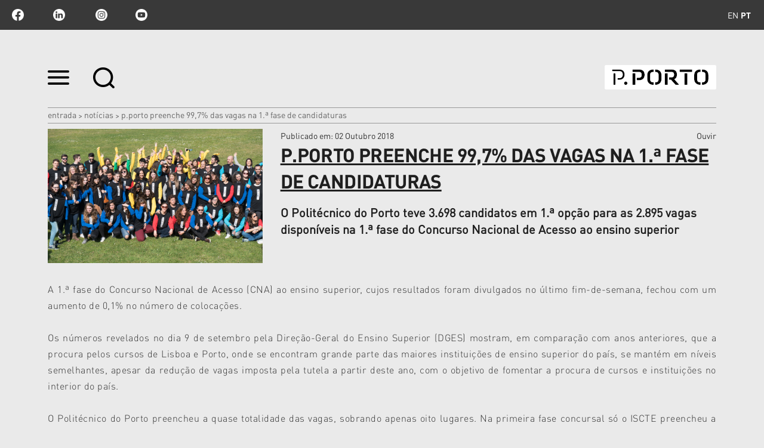

--- FILE ---
content_type: text/html;charset=utf-8
request_url: https://www.ipp.pt/noticias/p-porto-preenche-quase-100-das-vagas-na-1-a-fase-de-candidaturas
body_size: 14246
content:

<!DOCTYPE html>

<html xmlns="http://www.w3.org/1999/xhtml" lang="pt">

    
    
    
    
    


<head>
    <meta http-equiv="Content-Type" content="text/html; charset=utf-8" />

    
        <base href="https://www.ipp.pt/noticias/p-porto-preenche-quase-100-das-vagas-na-1-a-fase-de-candidaturas" /><!--[if lt IE 7]></base><![endif]-->
    

    
        <title>P.PORTO preenche 99,7% das vagas na 1.ª fase de candidaturas &mdash; P.PORTO | Ensino Superior Público</title>


  
    <link rel="stylesheet" type="text/css" media="screen" href="https://www.ipp.pt/portal_css/IPP%20Theme/reset-cachekey-7d7b09c94183eae1a0132ace42bef90a.css" />
    <link rel="stylesheet" type="text/css" href="https://www.ipp.pt/portal_css/IPP%20Theme/base-cachekey-d41596286b14533046b101beda160215.css" />
        <!--[if lt IE 8]>    
    
    <link rel="stylesheet" type="text/css" media="screen" href="https://www.ipp.pt/portal_css/IPP%20Theme/IEFixes-cachekey-563a34fa51921102bfb665f582240157.css" />
        <![endif]-->
    
    <style type="text/css">@import url(https://www.ipp.pt/portal_css/IPP%20Theme/resourcecollective.customfooter.stylesheetsmain-cachekey-e407836d1146896239e21a76cb847834.css);</style>
    <link rel="stylesheet" type="text/css" media="all" href="https://www.ipp.pt/portal_css/IPP%20Theme/ploneCustom-cachekey-c0a6d796dd2a8cb0e46a28ce344d98b5.css" />

  
  
    <script type="text/javascript" src="https://www.ipp.pt/portal_javascripts/IPP%20Theme/quantcast-cachekey-e38b410de766397edc34214b51769eb7.js"></script>
    <script type="text/javascript" src="https://www.ipp.pt/portal_javascripts/IPP%20Theme/resourceplone.app.jquery-cachekey-2162ef22f80fc9b6c2a1c16274477810.js"></script>
    <script type="text/javascript" src="https://www.ipp.pt/portal_javascripts/IPP%20Theme/resourceipp.theme.jsmain-cachekey-a94e9f5b28c4ea673b3379c476168d73.js"></script>
    <script type="text/javascript" src="https://www.ipp.pt/portal_javascripts/IPP%20Theme/resourcecollective.sliders.bxslider.jsjquery.bxslider.min-cachekey-55adb2db84434e88a653c8567014c3ef.js"></script>
    <script type="text/javascript" src="https://www.ipp.pt/portal_javascripts/IPP%20Theme/collective.js.jqueryui.custom.min-cachekey-34aceaceba286b0e8eaccd09ed6328b8.js"></script>
    <script type="text/javascript" src="https://www.ipp.pt/portal_javascripts/IPP%20Theme/resourceipp.theme.jsjquery.ui.autocomplete.html-cachekey-41d8f9d53de88c45533742c5bdc6c42e.js"></script>
    <script type="text/javascript" src="https://www.ipp.pt/portal_javascripts/IPP%20Theme/resourcejquery.prettyPhoto-cachekey-7f58f4e6088cb080342773b67fbd1d00.js"></script>
    <script type="text/javascript" src="https://www.ipp.pt/portal_javascripts/IPP%20Theme/resourceipp.theme.jsjquery.multiple.select-cachekey-f827fd2d29c88c0919a17a9fd6c195c8.js"></script>
    <script type="text/javascript" src="https://www.ipp.pt/portal_javascripts/IPP%20Theme/resourceplone.formwidget.recaptcharecaptcha_ajax-cachekey-c0db516dd2ce060c0bdd8eb9a2b8d112.js"></script>
    <script type="text/javascript" src="https://www.ipp.pt/portal_javascripts/IPP%20Theme/resourceipp.theme.jsfreewall-cachekey-09abf6d380087857bdbd8b40a89c0168.js"></script>
    <script type="text/javascript" src="https://www.ipp.pt/portal_javascripts/IPP%20Theme/resourceipp.content.jsmain-cachekey-7a77d14d6aa8b460154e821a406dfe31.js"></script>
    <script type="text/javascript" src="https://www.ipp.pt/portal_javascripts/IPP%20Theme/resourceipp.content.jsjquery.easytabs.min-cachekey-ea27845ce0191a3aed51a8a9ba9c86e9.js"></script>
    <script type="text/javascript" src="https://www.ipp.pt/portal_javascripts/IPP%20Theme/resourceipp.content.jsjquery.rot13.min-cachekey-b0db480c4289469fa4ed89c4d977ab8c.js"></script>
    <script type="text/javascript" src="https://www.ipp.pt/portal_javascripts/IPP%20Theme/resourceipp.theme.jsexplorer-cachekey-1a9417d1babc876907deba83e6621efc.js"></script>
    <script type="text/javascript" src="https://www.ipp.pt/portal_javascripts/IPP%20Theme/resourcecollective.eventcalendarmain-cachekey-56c6eb8f880ab63d1d7e48ed160cabbf.js"></script>
    <script type="text/javascript" src="https://www.ipp.pt/portal_javascripts/IPP%20Theme/resourceipp.theme.jsnav-menu-cachekey-7f4a9f264a4ede61d3fbe254a30fba67.js"></script>
    <script type="text/javascript" src="https://www.ipp.pt/portal_javascripts/IPP%20Theme/resourceipp.theme.jsswiper-bundle.min-cachekey-6e1ac615dac8e98ebe0a58eb15e5fedf.js"></script>


<meta name="DC.creator" content="CCIC | P.PORTO"/>
<meta name="DC.format" content="text/html"/>
<meta name="DC.language" content="pt"/>
<meta name="DC.date.modified" content="2018-10-02T16:06:41+00:00"/>
<meta name="DC.date.created" content="2018-09-10T10:56:29+00:00"/>
<meta name="DC.type" content="News Item"/>
<meta name="DC.distribution" content="Global"/>
<meta name="description" content="O Politécnico do Porto teve 3.698 candidatos em 1.ª opção para as 2.895 vagas disponíveis na 1.ª fase do Concurso Nacional de Acesso ao ensino superior"/>
<meta name="robots" content="ALL"/>
<meta name="distribution" content="Global"/>


        
    <link rel="canonical" href="https://www.ipp.pt/noticias/p-porto-preenche-quase-100-das-vagas-na-1-a-fase-de-candidaturas" />

    <link rel="shortcut icon" type="image/x-icon" href="https://www.ipp.pt/favicon.ico" />
    <link rel="apple-touch-icon" href="https://www.ipp.pt/touch_icon.png" />


<script type="text/javascript">
        jQuery(function($){
            $.datepicker.setDefaults(
                jQuery.extend($.datepicker.regional[''],
                {dateFormat: 'yy-mm-dd'}));
        });
        </script>




    <link rel="search" href="https://www.ipp.pt/@@search" title="Search this site" />



  <link rel="alternate" href="https://www.ipp.pt/news/p-porto-fullfill-99-7-of-vacancies" hreflang="en" />


        
        
        
    <meta property="og:title" content="P.PORTO preenche 99,7% das vagas na 1.ª fase de candidaturas" />
    <meta property="og:type" content="article" />
    <meta property="og:url" content="https://www.ipp.pt/noticias/p-porto-preenche-quase-100-das-vagas-na-1-a-fase-de-candidaturas" />
    <meta property="og:image" content="https://www.ipp.pt/noticias/p-porto-preenche-quase-100-das-vagas-na-1-a-fase-de-candidaturas/image_large" />

        
        

        <meta name="viewport" content="width=device-width" />
        <meta name="generator" content="Plone - http://plone.org" />
    
</head>

<body class="template-newsitem_view portaltype-news-item site-ipp section-noticias subsection-p-porto-preenche-quase-100-das-vagas-na-1-a-fase-de-candidaturas userrole-anonymous" dir="ltr">

    <div id="portal-topbar">
    <div class="portal-topbar-wrapper">
        
            
<ul id="portal-languageselector">
    
    <li class="language-en">
        <a href="https://www.ipp.pt/news/p-porto-fullfill-99-7-of-vacancies?set_language=en" title="English">en</a>
    </li>
    
    
    <li class="currentLanguage language-pt">
        <a href="https://www.ipp.pt/noticias/p-porto-preenche-quase-100-das-vagas-na-1-a-fase-de-candidaturas?set_language=pt" title="Português">pt</a>
    </li>
    
</ul>


        
        
            <div class="portlet portletActions no-order social-netwoks">
    <ul class="navTree">
        <li class="navTreeItem" id="paction-facebook">
            <a href="http://www.facebook.com/politecnicodoporto" target="_blank" title="facebook">facebook</a>
        </li>
        <li class="navTreeItem" id="paction-linkedin">
            <a href="https://pt.linkedin.com/school/instituto-polit%C3%A9cnico-do-porto" target="_blank" title="linkedin">linkedin</a>
        </li>
        <li class="navTreeItem" id="paction-instagram">
            <a href="https://www.instagram.com/politecnicodoporto" target="_blank" title="Instagram">Instagram</a>
        </li>
        <li class="navTreeItem" id="paction-youtube">
            <a href="http://www.youtube.com/user/politecnicodoporto" target="_blank" title="youtube">youtube</a>
        </li>
    </ul>
</div>
        
    </div>
</div>
    <div id="portal-hptopslider">
    
        
    
</div>

    <div id="portal-top" class="row">
        <div class="cell width-full position-0">
            <div id="portal-header">
    <p class="hiddenStructure">
  <a accesskey="2" href="https://www.ipp.pt/noticias/p-porto-preenche-quase-100-das-vagas-na-1-a-fase-de-candidaturas#content">Ir para o conteúdo.</a> |

  <a accesskey="6" href="https://www.ipp.pt/noticias/p-porto-preenche-quase-100-das-vagas-na-1-a-fase-de-candidaturas#portal-globalnav">Ir para a navegação</a>
</p>

<div id="portal-top-links">
<a class="menu-icon" href="#" data-menu>
    <img src="https://www.ipp.pt/menu-min.png" width="36" height="24" alt="menu">
  </a>
  <a class="search-icon" href="https://www.ipp.pt/@@search">
    <img src="https://www.ipp.pt/search-min.png" width="36" height="35" alt="search">
  </a>
</div>

<a id="portal-logo" title="P.PORTO | Ensino Superior Público" accesskey="1" href="https://www.ipp.pt">
    <img src="https://www.ipp.pt/logo-ipp.png" alt="P.PORTO | Ensino Superior Público" title="P.PORTO | Ensino Superior Público" height="41" width="187" /></a>

</div>

<div id="portal-breadcrumbs">
    <div class="portal-breadcrumbs-content">

        <span id="breadcrumbs-home">
            <a href="https://www.ipp.pt">Entrada</a>
            <span class="breadcrumbSeparator">
                &gt;
                
            </span>
        </span>
        <span id="breadcrumbs-1" dir="ltr">
            
                <a href="https://www.ipp.pt/noticias">Notícias</a>
                <span class="breadcrumbSeparator">
                    &gt;
                    
                </span>
                
             
        </span>
        <span id="breadcrumbs-2" dir="ltr">
            
                
                
                <span id="breadcrumbs-current">P.PORTO preenche 99,7% das vagas na 1.ª fase de candidaturas</span>
             
        </span>

    </div>
</div>


    <div id="portal-top-image" class="ipp-image">
        
        
        
        
    </div>


        </div>
        <div id="globalnav-dark-layer"></div>
    </div>
    <div id="visual-portal-wrapper">
        <div id="portal-columns" class="row">

            <div id="portal-column-content" class="cell width-full position-0">

                <div id="viewlet-above-content"></div>

                
                    <div class="">

                        

                        

    <dl class="portalMessage info" id="kssPortalMessage" style="display:none">
        <dt>Info</dt>
        <dd></dd>
    </dl>



                        
                            <div id="content">

                                

                                

                                 <div id="viewlet-above-content-title"></div>
                    
                                 <div id="viewlet-below-content-title">
</div>

                                 <div id="viewlet-above-content-body">

</div>
                                 <div id="content-core">
                                    <div id="audio_reader">
                                     
        

                <div class="item-header detail-top">
                    <div class="img-wrapper">
                        <img src="https://www.ipp.pt/noticias/p-porto-preenche-quase-100-das-vagas-na-1-a-fase-de-candidaturas/image" alt="" class="image-box " />
                    </div>
                    <div class="description-wrapper">
                        <div class="top-wrapper">
                            <div class="published-date">
                                <span>Publicado em</span>:
                                02 Outubro 2018
                            </div>
                            
    <script src="https://cdn-eu.readspeaker.com/script/13635/webReader/webReader.js?pids=wr" type="text/javascript" id="rs_req_Init" async defer></script>
    <div id="audio">
        <div id="readspeaker_button1" class="rs_skip rsbtn rs_preserve">
            <a rel="nofollow" class="rsbtn_play" accesskey="L" title="Ouvir com ReadSpeaker webReader" href="https://app-eu.readspeaker.com/cgi-bin/rsent?customerid=13635&amp;lang=pt_pt&amp;voice=Joana&amp;readid=audio_reader&amp;url=https://www.ipp.pt/noticias/p-porto-preenche-quase-100-das-vagas-na-1-a-fase-de-candidaturas">
                <span class="rsbtn_left rsimg rspart"><span class="rsbtn_text"><span>Ouvir</span></span></span>
                <span class="rsbtn_right rsimg rsplay rspart"></span>
            </a>
        </div>
    </div>

                        </div>
                        
      <div id="specialtitle">
        <div id="viewlet-above-content-title"></div>
        
            
            
                <h1 id="parent-fieldname-title" class="documentFirstHeading">
                    P.PORTO preenche 99,7% das vagas na 1.ª fase de candidaturas
                </h1>
            
            
        
        
      </div>
   <div class="visualClear"><!-- --></div>

                        <div class="inner-wrapper">
                            
        <span class="" id="parent-fieldname-description-a111b16d1d844804a73ac5d3a79ffef4">
            O Politécnico do Porto teve 3.698 candidatos em 1.ª opção para as 2.895 vagas disponíveis na 1.ª fase do Concurso Nacional de Acesso ao ensino superior
        </span>
    
                            
    <div class="share-wrapper">
        <span class="st_facebook" displaytext="Facebook"></span>
        <span class="st_twitter" displaytext="Tweet"></span>
    </div>

                        </div>
                    </div>
                </div>

                <div id="body-text">
                    

                    <div id="parent-fieldname-text" class="plain">
                        <p style="text-align: justify; ">A 1.ª fase do Concurso Nacional de Acesso (CNA) ao ensino superior, cujos resultados foram divulgados no último fim-de-semana, fechou com um aumento de 0,1% no número de colocações.<br /><br />Os números revelados no dia 9 de setembro pela Direção-Geral do Ensino Superior (DGES) mostram, em comparação com anos anteriores, que a procura pelos cursos de Lisboa e Porto, onde se encontram grande parte das maiores instituições de ensino superior do país, se mantém em níveis semelhantes, apesar da redução de vagas imposta pela tutela a partir deste ano, com o objetivo de fomentar a procura de cursos e instituições no interior do país.<br /><br />O Politécnico do Porto preencheu a quase totalidade das vagas, sobrando apenas oito lugares. Na primeira fase concursal só o ISCTE preencheu a totalidade das vagas; na Universidade Nova de Lisboa sobraram apenas dois lugares; na Universidade do Porto 19; e na Universidade de Lisboa 118.<br /><br />Segundo os dados disponibilizados pela DGES relativos à 1.ª fase do Concurso Nacional de Acesso ao Ensino Superior 2018/2019, o Politécnico do Porto aumentou a percentagem de colocação de estudantes em relação a 2017. Preenchemos 99,7% das vagas iniciais e tivemos 3.698 candidatos em 1.ª opção  num total de 16.250 candidatos para 2.895 vagas.<strong><br /><br />Damos assim, as boas-vindas a 2896<sup>*</sup> novos estudantes!</strong><br /><br />As candidaturas à segunda fase do concurso nacional de acesso decorrem entre 10 e 21 de setembro, para a qual ficam disponíveis as vagas sobrantes da primeira fase, as vagas da primeira fase para as quais não se tenha concretizado a matrícula dos estudantes colocados e as vagas da primeira fase libertadas por estudantes que tentem outra colocação na segunda.<br /><br />Os resultados da segunda fase do concurso são divulgados a 27 de setembro.<br /><br /><br /><sup><sub>*NOTA: foram criadas nove vagas adicionais, para resolver situações de empate nos últimos colocados</sub></sup></p>
                    </div>
                    
                </div>
        
    
                                    </div>
                                 </div>
                                 <div id="viewlet-below-content-body">

    <div class="visualClear"><!-- --></div>

    <div class="documentActions">
        

        

    </div>

</div>

                                
                            </div>
                        

                        
                    </div>
                

                
            </div>

            
            

            
            
        </div>
    </div>

    <div id="portal-footer-wrapper" class="row">
        <div class="cell width-full position-0">
            






    <div class="portal-latest-news">
        <div class="topics-block">
            <h3 class="small-title">Últimas Notícias</h3>
            <div id="news-block">
                <label id="have-more">0</label>
                
    <div class="list-block nswiper" data-two-rows="true">
        <div class="swiper-wrapper">
            
                
    
        <a href="https://www.ipp.pt/noticias/carlos-azevedo-vence-premio-de-composicao-dsch-2013-schostakovich-ensemble-2025" class="swiper-slide">
            <div data-uid="f80be2a9a87240a9867a2ff6443c7af4" class="list-box esmae">
                <div class="details-wrapper">
                    <p class="school">
                        <span>ESMAE</span>
                        <span class="event-time"></span>
                    </p>
                    <h2>Carlos Azevedo vence Prémio de Composição DSCH - Schostakovich ...</h2>
                </div>
                <div class="img-wrapper">
                    <img src="https://www.ipp.pt/noticias/carlos-azevedo-vence-premio-de-composicao-dsch-2013-schostakovich-ensemble-2025/image_preview" alt="Carlos Azevedo vence Prémio de Composição DSCH - Schostakovich Ensemble 2025" class="image-box" />
                </div>
            </div>
        </a>
    

            
            
                
    
        <a href="https://www.ipp.pt/noticias/apresentacao-publica-do-observatorio-das-competencias-de-adultos" class="swiper-slide">
            <div data-uid="f878510aa98042c9a5e7f7d88536da7f" class="list-box pporto">
                <div class="details-wrapper">
                    <p class="school">
                        <span>P.PORTO</span>
                        <span class="event-time"></span>
                    </p>
                    <h2>P.PORTO lança o OCA – Observatório das Competências de Adultos ...</h2>
                </div>
                <div class="img-wrapper">
                    <img src="https://www.ipp.pt/noticias/apresentacao-publica-do-observatorio-das-competencias-de-adultos/image_preview" alt="P.PORTO lança o OCA – Observatório das Competências de Adultos do P.PORTO" class="image-box" />
                </div>
            </div>
        </a>
    

            
            
                
    
        <a href="https://www.ipp.pt/noticias/politecnico-do-porto-e-cotec-criam-a-primeira-comunidade-advantage" class="swiper-slide">
            <div data-uid="0149b40d6e15472d8153616ba8857459" class="list-box pporto">
                <div class="details-wrapper">
                    <p class="school">
                        <span>P.PORTO</span>
                        <span class="event-time"></span>
                    </p>
                    <h2>Politécnico do Porto e COTEC criam a primeira Comunidade ...</h2>
                </div>
                <div class="img-wrapper">
                    <img src="https://www.ipp.pt/noticias/politecnico-do-porto-e-cotec-criam-a-primeira-comunidade-advantage/image_preview" alt="Politécnico do Porto e COTEC criam a primeira Comunidade ADVANTAGE" class="image-box" />
                </div>
            </div>
        </a>
    

            
            
                
    
        <a href="https://www.ipp.pt/noticias/maker-a-day-evento-que-projeta-a-saude-para-o-futuro" class="swiper-slide">
            <div data-uid="eb2dfe58dc0045e495692a732adf8075" class="list-box estsp">
                <div class="details-wrapper">
                    <p class="school">
                        <span>ESS</span>
                        <span class="event-time"></span>
                    </p>
                    <h2>Maker-A-Day: Evento que projeta a saúde para o futuro</h2>
                </div>
                <div class="img-wrapper">
                    <img src="https://www.ipp.pt/noticias/maker-a-day-evento-que-projeta-a-saude-para-o-futuro/image_preview" alt="Maker-A-Day: Evento que projeta a saúde para o futuro" class="image-box" />
                </div>
            </div>
        </a>
    

            
            
                
    
        <a href="https://www.ipp.pt/noticias/portic-graduation-day-da-primeira-turma-green-gen" class="swiper-slide">
            <div data-uid="b58072b99c4a40cc94cb68f66164e2e6" class="list-box portic">
                <div class="details-wrapper">
                    <p class="school">
                        <span>PORTIC</span>
                        <span class="event-time"></span>
                    </p>
                    <h2>Graduation day da primeira turma da Green Gen School</h2>
                </div>
                <div class="img-wrapper">
                    <img src="https://www.ipp.pt/noticias/portic-graduation-day-da-primeira-turma-green-gen/image_preview" alt="Graduation day da primeira turma da Green Gen School" class="image-box" />
                </div>
            </div>
        </a>
    

            
            
                
    
        <a href="https://www.ipp.pt/noticias/phd-summit-isep" class="swiper-slide">
            <div data-uid="3376f457086749fab53bc1cddcca616b" class="list-box pporto">
                <div class="details-wrapper">
                    <p class="school">
                        <span>P.PORTO</span>
                        <span class="event-time"></span>
                    </p>
                    <h2>PhD Summit @ ISEP</h2>
                </div>
                <div class="img-wrapper">
                    <img src="https://www.ipp.pt/noticias/phd-summit-isep/image_preview" alt="PhD Summit @ ISEP" class="image-box" />
                </div>
            </div>
        </a>
    

            
            
                
    
        <a href="https://www.ipp.pt/noticias/startup-porto-e-flowco-renovam-parceria-e-reforcam-aposta-na-economia-circular" class="swiper-slide">
            <div data-uid="3a69ae26ed074c208ba8050e6ef43306" class="list-box portic">
                <div class="details-wrapper">
                    <p class="school">
                        <span>PORTIC</span>
                        <span class="event-time"></span>
                    </p>
                    <h2>Startup Porto e Flowco renovam parceria e reforçam aposta na ...</h2>
                </div>
                <div class="img-wrapper">
                    <img src="https://www.ipp.pt/noticias/startup-porto-e-flowco-renovam-parceria-e-reforcam-aposta-na-economia-circular/image_preview" alt="Startup Porto e Flowco renovam parceria e reforçam aposta na economia circular" class="image-box" />
                </div>
            </div>
        </a>
    

            
            
                
    
        <a href="https://www.ipp.pt/noticias/green-gen-apresentacao-publica-e-graduation-day" class="swiper-slide">
            <div data-uid="610382b1653443a58869623471e97e4a" class="list-box pporto">
                <div class="details-wrapper">
                    <p class="school">
                        <span>P.PORTO</span>
                        <span class="event-time"></span>
                    </p>
                    <h2>Green Gen: Apresentação pública e graduation day</h2>
                </div>
                <div class="img-wrapper">
                    <img src="https://www.ipp.pt/noticias/green-gen-apresentacao-publica-e-graduation-day/image_preview" alt="Green Gen: Apresentação pública e graduation day" class="image-box" />
                </div>
            </div>
        </a>
    

            
            
                
    
        <a href="https://www.ipp.pt/noticias/docente-distinguida-foruminterno-inovnorte" class="swiper-slide">
            <div data-uid="19b330b3de9c491aa0614aedd3f6e42b" class="list-box pporto">
                <div class="details-wrapper">
                    <p class="school">
                        <span>P.PORTO</span>
                        <span class="event-time"></span>
                    </p>
                    <h2>Docente do P.PORTO distinguida no Fórum Interno INOV-Norte</h2>
                </div>
                <div class="img-wrapper">
                    <img src="https://www.ipp.pt/noticias/docente-distinguida-foruminterno-inovnorte/image_preview" alt="Docente do P.PORTO distinguida no Fórum Interno INOV-Norte" class="image-box" />
                </div>
            </div>
        </a>
    

            
            
                
    
        <a href="https://www.ipp.pt/noticias/estudantes-da-pdf-em-colaboracao-com-gigante-sueca-da-aeronautica" class="swiper-slide">
            <div data-uid="68eae765f6124c35a3fc58c6e7128c89" class="list-box portic">
                <div class="details-wrapper">
                    <p class="school">
                        <span>PORTIC</span>
                        <span class="event-time"></span>
                    </p>
                    <h2>Estudantes da PDF em colaboração com gigante sueca da aeronáutica</h2>
                </div>
                <div class="img-wrapper">
                    <img src="https://www.ipp.pt/noticias/estudantes-da-pdf-em-colaboracao-com-gigante-sueca-da-aeronautica/image_preview" alt="Estudantes da PDF em colaboração com gigante sueca da aeronáutica" class="image-box" />
                </div>
            </div>
        </a>
    

            
            
                
    
        <a href="https://www.ipp.pt/noticias/forum-interno-inov-norte-reforca-compromisso-com-a-inovacao-pedagogica" class="swiper-slide">
            <div data-uid="6f2baee66a0d4f0c8af7b8b4e47260b7" class="list-box pporto">
                <div class="details-wrapper">
                    <p class="school">
                        <span>P.PORTO</span>
                        <span class="event-time"></span>
                    </p>
                    <h2>Fórum Interno INOV-NORTE reforça compromisso com a Inovação ...</h2>
                </div>
                <div class="img-wrapper">
                    <img src="https://www.ipp.pt/noticias/forum-interno-inov-norte-reforca-compromisso-com-a-inovacao-pedagogica/image_preview" alt="Fórum Interno INOV-NORTE reforça compromisso com a Inovação Pedagógica" class="image-box" />
                </div>
            </div>
        </a>
    

            
            
                
    
        <a href="https://www.ipp.pt/noticias/estudantes-pdp-p-porto-desafiam-empresas-italianas-com-solucoes-sustentaveis" class="swiper-slide">
            <div data-uid="5f9d0f82376c4eae9a6be753f94e03b6" class="list-box portic">
                <div class="details-wrapper">
                    <p class="school">
                        <span>PORTIC</span>
                        <span class="event-time"></span>
                    </p>
                    <h2>Estudantes PdP P.PORTO desafiam empresas italianas com soluções ...</h2>
                </div>
                <div class="img-wrapper">
                    <img src="https://www.ipp.pt/noticias/estudantes-pdp-p-porto-desafiam-empresas-italianas-com-solucoes-sustentaveis/image_preview" alt="Estudantes PdP P.PORTO desafiam empresas italianas com soluções sustentáveis" class="image-box" />
                </div>
            </div>
        </a>
    

            
            
                
    
        <a href="https://www.ipp.pt/noticias/inauguracao-do-ibercon-ancorado-no-trabalho-desenvolvido-pelo-tbio-do-portic" class="swiper-slide">
            <div data-uid="d86974c5d4044db8bad11713b8db6ce3" class="list-box portic">
                <div class="details-wrapper">
                    <p class="school">
                        <span>PORTIC</span>
                        <span class="event-time"></span>
                    </p>
                    <h2>Inauguração do IBERCON, ancorado no trabalho desenvolvido pelo ...</h2>
                </div>
                <div class="img-wrapper">
                    <img src="https://www.ipp.pt/noticias/inauguracao-do-ibercon-ancorado-no-trabalho-desenvolvido-pelo-tbio-do-portic/image_preview" alt="Inauguração do IBERCON, ancorado no trabalho desenvolvido pelo TBIO do PORTIC" class="image-box" />
                </div>
            </div>
        </a>
    

            
            
                
    
        <a href="https://www.ipp.pt/noticias/startup-braining-inaugura-espaco-no-portic-e-reforca-percurso-de-excelencia-no-politecnico-do-porto" class="swiper-slide">
            <div data-uid="5b6ea9c315454c2daae13f50b482b1b8" class="list-box portic">
                <div class="details-wrapper">
                    <p class="school">
                        <span>PORTIC</span>
                        <span class="event-time"></span>
                    </p>
                    <h2>Startup Braining inaugura espaço no PORTIC e reforça percurso de ...</h2>
                </div>
                <div class="img-wrapper">
                    <img src="https://www.ipp.pt/noticias/startup-braining-inaugura-espaco-no-portic-e-reforca-percurso-de-excelencia-no-politecnico-do-porto/image_preview" alt="Startup Braining inaugura espaço no PORTIC e reforça percurso de excelência no Politécnico do Porto" class="image-box" />
                </div>
            </div>
        </a>
    

            
            
                
    
        <a href="https://www.ipp.pt/noticias/p-porto-no-top-10-do-empreendedorismo-em-2025" class="swiper-slide">
            <div data-uid="18924d938d2b401ab4e65644fbd39365" class="list-box pporto">
                <div class="details-wrapper">
                    <p class="school">
                        <span>P.PORTO</span>
                        <span class="event-time"></span>
                    </p>
                    <h2>P.PORTO no top 10 do empreendedorismo em 2025</h2>
                </div>
                <div class="img-wrapper">
                    <img src="https://www.ipp.pt/noticias/p-porto-no-top-10-do-empreendedorismo-em-2025/image_preview" alt="P.PORTO no top 10 do empreendedorismo em 2025" class="image-box" />
                </div>
            </div>
        </a>
    

            
            
                
    
        <a href="https://www.ipp.pt/noticias/carlos-ramos-agraciado-com-comenda-pelo-presidente-do-brasil" class="swiper-slide">
            <div data-uid="338f4da976314c5badf29f4ebdf9c9e5" class="list-box pporto">
                <div class="details-wrapper">
                    <p class="school">
                        <span>P.PORTO</span>
                        <span class="event-time"></span>
                    </p>
                    <h2>Carlos Ramos agraciado com Comenda pelo Presidente do Brasil</h2>
                </div>
                <div class="img-wrapper">
                    <img src="https://www.ipp.pt/noticias/carlos-ramos-agraciado-com-comenda-pelo-presidente-do-brasil/image_preview" alt="Carlos Ramos agraciado com Comenda pelo Presidente do Brasil" class="image-box" />
                </div>
            </div>
        </a>
    

            
            
                
    
        <a href="https://www.ipp.pt/noticias/2-o-encontro-de-qualidade-do-ccisp" class="swiper-slide">
            <div data-uid="2d1a419d64a649c8bc85882be0980d83" class="list-box pporto">
                <div class="details-wrapper">
                    <p class="school">
                        <span>P.PORTO</span>
                        <span class="event-time"></span>
                    </p>
                    <h2>II Encontro da Qualidade do CCISP</h2>
                </div>
                <div class="img-wrapper">
                    <img src="https://www.ipp.pt/noticias/2-o-encontro-de-qualidade-do-ccisp/image_preview" alt="II Encontro da Qualidade do CCISP" class="image-box" />
                </div>
            </div>
        </a>
    

            
            
                
    
        <a href="https://www.ipp.pt/noticias/norte2030-apoiara-47-projectos-ies-norte" class="swiper-slide">
            <div data-uid="197fc20a1bfe45f5a1d97a6ff6631565" class="list-box pporto">
                <div class="details-wrapper">
                    <p class="school">
                        <span>P.PORTO</span>
                        <span class="event-time"></span>
                    </p>
                    <h2>NORTE 2030 apoiará 47 projetos de IES do Norte do país</h2>
                </div>
                <div class="img-wrapper">
                    <img src="https://www.ipp.pt/noticias/norte2030-apoiara-47-projectos-ies-norte/image_preview" alt="NORTE 2030 apoiará 47 projetos de IES do Norte do país" class="image-box" />
                </div>
            </div>
        </a>
    

            
            
                
    
        <a href="https://www.ipp.pt/noticias/p-porto-assina-contrato-programa-com-ministerio-da-educacao-ciencia-e-inovacao" class="swiper-slide">
            <div data-uid="29ea506dedba447fae5423f5beb4e876" class="list-box pporto">
                <div class="details-wrapper">
                    <p class="school">
                        <span>P.PORTO</span>
                        <span class="event-time"></span>
                    </p>
                    <h2>P.PORTO assina contrato-programa para reforço de Formação de ...</h2>
                </div>
                <div class="img-wrapper">
                    <img src="https://www.ipp.pt/noticias/p-porto-assina-contrato-programa-com-ministerio-da-educacao-ciencia-e-inovacao/image_preview" alt="P.PORTO assina contrato-programa para reforço de Formação de Professores" class="image-box" />
                </div>
            </div>
        </a>
    

            
            
                
    
        <a href="https://www.ipp.pt/noticias/sunset-ser-p-porto-2025" class="swiper-slide">
            <div data-uid="7da79951b7a34a5ebd5b53ac40b19ba7" class="list-box pporto">
                <div class="details-wrapper">
                    <p class="school">
                        <span>P.PORTO</span>
                        <span class="event-time"></span>
                    </p>
                    <h2>Sunset SER P.PORTO 2025</h2>
                </div>
                <div class="img-wrapper">
                    <img src="https://www.ipp.pt/noticias/sunset-ser-p-porto-2025/image_preview" alt="Sunset SER P.PORTO 2025" class="image-box" />
                </div>
            </div>
        </a>
    

            
            
                
    
        <a href="https://www.ipp.pt/noticias/pporto-cotec-juntos-capacitacao-para-inovacao" class="swiper-slide">
            <div data-uid="8796ade291f648c08d6c45a8871d055e" class="list-box pporto">
                <div class="details-wrapper">
                    <p class="school">
                        <span>P.PORTO</span>
                        <span class="event-time"></span>
                    </p>
                    <h2>P.PORTO e COTEC juntos na capacitação para a inovação</h2>
                </div>
                <div class="img-wrapper">
                    <img src="https://www.ipp.pt/noticias/pporto-cotec-juntos-capacitacao-para-inovacao/image_preview" alt="P.PORTO e COTEC juntos na capacitação para a inovação" class="image-box" />
                </div>
            </div>
        </a>
    

            
            
                
    
        <a href="https://www.ipp.pt/noticias/universidade-de-maribor-comemora-50-anos-com-os-parceiros-do-athena-plus" class="swiper-slide">
            <div data-uid="c5b074463653490d89e3479bff030638" class="list-box pporto">
                <div class="details-wrapper">
                    <p class="school">
                        <span>P.PORTO</span>
                        <span class="event-time"></span>
                    </p>
                    <h2>P.PORTO esteve presente na reunião do Executive Board da ...</h2>
                </div>
                <div class="img-wrapper">
                    <img src="https://www.ipp.pt/noticias/universidade-de-maribor-comemora-50-anos-com-os-parceiros-do-athena-plus/image_preview" alt="P.PORTO esteve presente na reunião do Executive Board da Universidade Europeia ATHENA Plus, realizada na Universidade de Maribor (Eslovénia)" class="image-box" />
                </div>
            </div>
        </a>
    

            
            
                
    
        <a href="https://www.ipp.pt/noticias/cip-cursosECTS-202526" class="swiper-slide">
            <div data-uid="87b74ab8fa9e4005a943c5099b88c5b5" class="list-box pporto">
                <div class="details-wrapper">
                    <p class="school">
                        <span>P.PORTO</span>
                        <span class="event-time"></span>
                    </p>
                    <h2>CIP: Cursos ECTS</h2>
                </div>
                <div class="img-wrapper">
                    <img src="https://www.ipp.pt/noticias/cip-cursosECTS-202526/image_preview" alt="CIP: Cursos ECTS" class="image-box" />
                </div>
            </div>
        </a>
    

            
            
                
    
        <a href="https://www.ipp.pt/noticias/eleicao-presidente-pporto2026" class="swiper-slide">
            <div data-uid="d5d4c9f65f8141779254b00ac2686e76" class="list-box pporto">
                <div class="details-wrapper">
                    <p class="school">
                        <span>P.PORTO</span>
                        <span class="event-time"></span>
                    </p>
                    <h2>Eleição do Presidente do Politécnico do Porto</h2>
                </div>
                <div class="img-wrapper">
                    <img src="https://www.ipp.pt/noticias/eleicao-presidente-pporto2026/image_preview" alt="Eleição do Presidente do Politécnico do Porto" class="image-box" />
                </div>
            </div>
        </a>
    

            
            
                
    
        <a href="https://www.ipp.pt/noticias/politecnico-do-porto-com-3-projetos-financiados-pelo-science4policy" class="swiper-slide">
            <div data-uid="94a091e609214dafb69fea8fbae53781" class="list-box pporto">
                <div class="details-wrapper">
                    <p class="school">
                        <span>P.PORTO</span>
                        <span class="event-time"></span>
                    </p>
                    <h2>P.PORTO com três projetos financiados pelo Science4Policy</h2>
                </div>
                <div class="img-wrapper">
                    <img src="https://www.ipp.pt/noticias/politecnico-do-porto-com-3-projetos-financiados-pelo-science4policy/image_preview" alt="P.PORTO com três projetos financiados pelo Science4Policy" class="image-box" />
                </div>
            </div>
        </a>
    

            
        </div>
        <div class="swiper-button-next"></div>
        <div class="swiper-button-prev"></div>
    </div>
    <div class="visualClear"><!-- --></div>

            </div>
        </div>
    </div>


<div class="visualClear"><!-- --></div>
<div id="custom-footer-wrapper">
    <div id="custom-footer">
        <div class="footer-top">
            
<div class="portletWrapper" data-portlethash="637573746f6d666f6f7465722e706f72746c657473310a636f6e746578740a2f6970700a6c696761636f65732d75746569732d7074" id="portletwrapper-637573746f6d666f6f7465722e706f72746c657473310a636f6e746578740a2f6970700a6c696761636f65732d75746569732d7074"><div class="portletStaticText portlet-static-ligacoes-uteis-pt"><h3 class="small-title" style="text-align: center; "><strong>Ligações Úteis</strong></h3>
<p><a class="external-link" href="http://intranet.ipp.pt" target="_blank" title="">Intranet</a></p>
<p><a class="external-link" href="https://domus.ipp.pt/home/cands/candidaturas.aspx" target="_self" title=""><span class="external-link"><span class="external-link">Candidaturas</span></span></a></p>
<p><a class="external-link" href="https://domus.ipp.pt" target="_self" title=""><span class="external-link">DOMUS</span></a></p>
<p><span class="external-link"><span class="external-link"><span class="external-link"><span class="external-link"><span class="external-link"><span class="internal-link"><span class="external-link"><a title="" href="https://www.ipp.pt/comunicacao/marca-pporto" class="external-link" target="_blank">Marca</a></span></span></span></span></span></span></span></p>
<p><a class="external-link" href="https://domus.ipp.pt/documentos_publicos/index.html" target="_self" title=""><span class="external-link">Documentos Públicos</span><span class="external-link"></span></a></p>
<p><a class="external-link" href="https://jobboard.universia.net/empregoipp" target="_self" title="">Portal Emprego</a></p>
<p><a title="" href="https://www.ipp.pt/ensino/menu-ensino/apoio-aos-estudantes/gabinete-de-gestao-academica" class="external-link" target="_self"><span class="external-link">Gestão Académica</span></a></p>
<p><span class="external-link"><span class="external-link"><span class="external-link"><span><a class="external-link" href="https://centraldeajuda.ipp.pt/" target="_blank" title="">Central de Ajuda</a></span></span></span></span></p>
<p><span class="external-link"><span class="external-link"><span class="external-link"><span><a title="" style="background-color: #444444; color: #ffffff; " href="https://www.ipp.pt/eleicao-presidente-p-porto/eleicao-presidente-p-porto" class="internal-link" target="_blank">Eleição Presidente P.PORTO</a></span></span></span></span></p>
<p> </p></div>

</div>




        </div>
        <div class="footer-columns">
            <div class="footer-column footer-column1">
                
<div class="portletWrapper" data-portlethash="637573746f6d666f6f7465722e706f72746c657473320a636f6e746578740a2f6970700a666f6f7465722d6c6f676f2d31" id="portletwrapper-637573746f6d666f6f7465722e706f72746c657473320a636f6e746578740a2f6970700a666f6f7465722d6c6f676f2d31"><div class="portletStaticText portlet-static-footer-logo"><p><img src="https://www.ipp.pt/logoipp.png/@@images/b6887f9a-daba-4dbd-af23-346890e252e4.png" alt="" class="image-inline" title="" /></p></div>

</div>




            </div>
            <div class="footer-column footer-column2">
                
<div class="portletWrapper" data-portlethash="637573746f6d666f6f7465722e706f72746c657473330a636f6e746578740a2f6970700a636f6d6f2d6368656761722d616f2d702d706f72746f" id="portletwrapper-637573746f6d666f6f7465722e706f72746c657473330a636f6e746578740a2f6970700a636f6d6f2d6368656761722d616f2d702d706f72746f"><div class="portletStaticText portlet-static-como-chegar-ao-p-porto"><p><span>Rua Dr. Roberto Frias, 712<br />4200-465 Porto<br />Portugal<br /><br />E. ipp@ipp.pt<br /><br />T. +351 225 571 000<br /><sup>C<span>hamada</span><span> para a </span><span>rede</span><span> fixa </span><span>nacional<br /></span></sup><span>F. +351 225 020 772</span><br /></span></p></div>

</div>




            </div>
            <div class="footer-column footer-column3">
                
<div class="portletWrapper" data-portlethash="637573746f6d666f6f7465722e706f72746c657473340a636f6e746578740a2f6970700a66616c652d636f6e6e6f73636f" id="portletwrapper-637573746f6d666f6f7465722e706f72746c657473340a636f6e746578740a2f6970700a66616c652d636f6e6e6f73636f"><div class="portletStaticText portlet-static-fale-connosco"><p><span>POLITÉCNICO DO PORTO © 2023<br /></span></p></div>

</div>

<div class="portletWrapper" data-portlethash="637573746f6d666f6f7465722e706f72746c657473340a636f6e746578740a2f6970700a706f72746c65742d616374696f6e73" id="portletwrapper-637573746f6d666f6f7465722e706f72746c657473340a636f6e746578740a2f6970700a706f72746c65742d616374696f6e73">

    <div class="portlet portletActions no-order site-actions">
        <ul class="navTree">
          
            <li class="navTreeItem" id="paction-subscribe-newsletter">
                <a href="https://www.ipp.pt/newsletters/subscribe-newsletter" title="">
                    Subscribe Newsletter
                </a>
            </li>
          
          
            <li class="navTreeItem" id="paction-sitemap">
                <a href="https://www.ipp.pt/sitemap" title="">
                    Mapa do sítio
                </a>
            </li>
          
          
            <li class="navTreeItem" id="paction-data_protection">
                <a href="https://www.ipp.pt/dpo-protecao-dados/data-protection-officer" title="">
                    Data Protection
                </a>
            </li>
          
          
            <li class="navTreeItem" id="paction-poli">
                <a href="https://www.ipp.pt/dpo-protecao-dados/politica-privacidade-pporto" title="">
                    Privacy Policy
                </a>
            </li>
          
          
            <li class="navTreeItem" id="paction-accessibility">
                <a href="https://www.ipp.pt/accessibility-info" title="">
                    Acessibilidade
                </a>
            </li>
          
          
            <li class="navTreeItem" id="paction-Central de Ajuda">
                <a href="https://centraldeajuda.ipp.pt" title="">
                    Central de Ajuda
                </a>
            </li>
          
          
            <li class="navTreeItem" id="paction-Canal Denuncia Interno">
                <a href="https://domus.ipp.pt/home/complaint/complaint.aspx" title=" SGQ - ISO 9001:2015 ">
                    Canal de Denúncia Interno
                </a>
            </li>
          
        </ul>
    </div>
    

</div>




            </div>
            <div class="footer-column footer-column4">
                



            </div>
        </div>
        <div class="footer-bottom">
            
<div class="portletWrapper" data-portlethash="637573746f6d666f6f7465722e706f72746c657473360a636f6e746578740a2f6970700a66696e616e6369616d656e746f" id="portletwrapper-637573746f6d666f6f7465722e706f72746c657473360a636f6e746578740a2f6970700a66696e616e6369616d656e746f"><div class="portletStaticText portlet-static-financiamento"><p><img src="https://www.ipp.pt/imagens/financiamento25.png" alt="" class="image-inline" title="" /></p></div>

</div>




        </div>
    </div>
    <div class="visualClear"><!-- --></div>
</div>
<div class="visualClear"><!-- --></div>


<div class="go-top-wrapper">
    <div class="go-top">
        <a class="top-action" href="#">Topo
            <i class="fa fa-chevron-up"></i>
        </a>
    </div>
</div>

<script async src="https://www.googletagmanager.com/gtag/js?id=G-9D5VHNF8XD"></script>
<script>
window.dataLayer = window.dataLayer || [];
function gtag(){dataLayer.push(arguments);}
gtag('js', new Date());
gtag('config', 'G-9D5VHNF8XD');
</script>

<script>
  (function(i,s,o,g,r,a,m){i['GoogleAnalyticsObject']=r;i[r]=i[r]||function(){
  (i[r].q=i[r].q||[]).push(arguments)},i[r].l=1*new Date();a=s.createElement(o),
  m=s.getElementsByTagName(o)[0];a.async=1;a.src=g;m.parentNode.insertBefore(a,m)
  })(window,document,'script','https://www.google-analytics.com/analytics.js','ga');

  ga('create', 'UA-77184964-1', 'auto');
  ga('send', 'pageview');

</script>
        </div>
    </div>
    <div id="portal-navmenu">
    <a class="navmenu-close" href="#">
        <svg width="20" height="20" viewbox="0 0 20 20" xmlns="http://www.w3.org/2000/svg"><title>Combined Shape</title><path d="M16.993-.023l2.828 2.829-7.093 7.092 7.094 7.095-2.828 2.828L9.9 12.727l-7.093 7.094-2.829-2.828L7.071 9.9-.022 2.807 2.806-.022 9.9 7.07l7.094-7.093z" fill="#FEFEFE" fill-rule="nonzero" /></svg>
    </a>
    
        <p class="hiddenStructure">Navigation</p><div id="globalnav-wrapper"><input id="globalnav-toggle" type="checkbox" /><div class="globalnav-toggle"><label for="globalnav-toggle" class="icon-bar"></label><label for="globalnav-toggle" class="icon-bar"></label><label for="globalnav-toggle" class="icon-bar"></label></div><ul id="portal-globalnav" class="globalnav"><li class="plain" id="portaltab-sobre-level1"><a href="https://www.ipp.pt/sobre" class="hasChildrens" title=""><span>Sobre</span></a><ul class="globalSectionsLevel1"><li class="plain" id="portaltab-apresentacao-level2"><a href="https://www.ipp.pt/sobre/apresentacao" class="hasChildrens" title=""><span>APRESENTAÇÃO</span></a><ul class="globalSectionsLevel2"><li class="plain" id="portaltab-missao-valores-level3"><a href="https://www.ipp.pt/sobre/apresentacao/missao-valores" title=""><span>MISSÃO &amp; VALORES</span></a></li><li class="plain" id="portaltab-historia-level3"><a href="https://www.ipp.pt/sobre/apresentacao/historia" title=""><span>HISTÓRIA</span></a></li><li class="plain" id="portaltab-campi-level3"><a href="https://www.ipp.pt/sobre/apresentacao/campi" title=""><span>CAMPI</span></a></li><li class="plain" id="portaltab-escolas-level3"><a href="https://www.ipp.pt/sobre/apresentacao/escolas" title=""><span>ESCOLAS</span></a></li><li class="plain" id="portaltab-premios-distincoes-level3"><a href="https://www.ipp.pt/sobre/apresentacao/premios-distincoes" title=""><span>PRÉMIOS &amp; DISTINÇÕES</span></a></li><li class="plain" id="portaltab-planos-relatorios-level3"><a href="https://www.ipp.pt/sobre/apresentacao/planos-relatorios" title=""><span>PLANOS &amp; RELATÓRIOS</span></a></li><li class="plain" id="portaltab-participacoes-sociais-level3"><a
    href="https://www.ipp.pt/sobre/apresentacao/participacoes-sociais" title=""><span>PARTICIPAÇÕES SOCIAIS</span></a></li><li class="plain" id="portaltab-projetos-cofinanciados-level3"><a href="https://www.ipp.pt/sobre/apresentacao/projetos-cofinanciados" class="hasChildrens" title=""><span>PROJETOS COFINANCIADOS</span></a><ul class="globalSectionsLevel3"><li class="plain" id="portaltab-prr-level4"><a href="https://www.ipp.pt/sobre/apresentacao/projetos-cofinanciados/prr" title=""><span>PRR</span></a></li><li class="plain" id="portaltab-projetos-ctesp-level4"><a href="https://www.ipp.pt/sobre/apresentacao/projetos-cofinanciados/projetos-ctesp" title="Os Cursos Técnicos Superiores Profissionais (CTeSP) são uma nova oferta de cursos superiores, já disponível no P.PORTO, com a duração de quatro semestres letivos (120 ECTS), incluindo estágio de um semestre letivo (30 ECTS)."><span>Projetos Cursos TeSp</span></a></li><li class="plain" id="portaltab-portugal-polytechnics-international-network-ppin-level4"><a href="https://www.ipp.pt/sobre/apresentacao/projetos-cofinanciados/portugal-polytechnics-international-network-ppin" title=""><span>PPIN</span></a></li><li class="plain" id="portaltab-simplificacao-de-processos-level4"><a href="https://www.ipp.pt/sobre/apresentacao/projetos-cofinanciados/simplificacao-de-processos" title=""><span>SIMPLIFICAÇÃO DE PROCESSOS</span></a></li><li
    class="plain" id="portaltab-gestao-por-processos-level4"><a href="https://www.ipp.pt/sobre/apresentacao/projetos-cofinanciados/gestao-por-processos" title=""><span>GESTÃO POR PROCESSOS </span></a></li><li class="plain" id="portaltab-portal-unico-pporto-level4"><a href="https://www.ipp.pt/sobre/apresentacao/projetos-cofinanciados/portal-unico-pporto" title=""><span>PORTAL ÚNICO @ P.PORTO</span></a></li><li class="plain" id="portaltab-qren-level4"><a href="https://www.ipp.pt/sobre/apresentacao/projetos-cofinanciados/qren" title=""><span>IES + PERTO</span></a></li><li class="plain" id="portaltab-pporto_iscap_energia_positiva-level4"><a href="https://www.ipp.pt/sobre/apresentacao/projetos-cofinanciados/pporto_iscap_energia_positiva" title=""><span>P.PORTO | ISCAP - Energia Positiva</span></a></li><li class="plain" id="portaltab-pporto_estg_energia_positiva-level4"><a href="https://www.ipp.pt/sobre/apresentacao/projetos-cofinanciados/pporto_estg_energia_positiva" title=""><span>P.PORTO | ESTG - Energia Positiva</span></a></li><li
    class="plain" id="portaltab-projeto_ubike_pporto-level4"><a href="https://www.ipp.pt/sobre/apresentacao/projetos-cofinanciados/projeto_ubike_pporto" title=""><span>Projeto U-Bike Portugal | Operação P.PORTO</span></a></li><li class="plain" id="portaltab-bio4dia-level4"><a href="https://www.ipp.pt/sobre/apresentacao/projetos-cofinanciados/bio4dia" title=""><span>BIO4DIA</span></a></li><li class="plain" id="portaltab-Icare4NextG-level4"><a href="https://www.ipp.pt/sobre/apresentacao/projetos-cofinanciados/Icare4NextG" title=""><span>ICARE4NEXTG</span></a></li><li class="plain" id="portaltab-ForPharmacy-level4"><a href="https://www.ipp.pt/sobre/apresentacao/projetos-cofinanciados/ForPharmacy" title=""><span>FORPHARMACY</span></a></li><li class="plain" id="portaltab-portal-apnor-level4"><a href="https://www.ipp.pt/sobre/apresentacao/projetos-cofinanciados/portal-apnor" title=""><span>PORTAL APNOR</span></a></li><li class="plain" id="portaltab-ies-em-rede-level4"><a
    href="https://www.ipp.pt/sobre/apresentacao/projetos-cofinanciados/ies-em-rede" title=""><span>IES EM REDE</span></a></li><li class="plain" id="portaltab-RegionArts-level4"><a href="https://www.ipp.pt/sobre/apresentacao/projetos-cofinanciados/RegionArts" title=""><span>REGIONARTS</span></a></li><li class="plain" id="portaltab-portic-level4"><a href="https://www.ipp.pt/sobre/apresentacao/projetos-cofinanciados/portic" title=""><span>PORTIC</span></a></li><li class="plain" id="portaltab-hosp-eco-level4"><a href="https://www.ipp.pt/sobre/apresentacao/projetos-cofinanciados/hosp-eco" title=""><span>HOSP-ECO</span></a></li><li class="plain" id="portaltab-vr4all-level4"><a href="https://www.ipp.pt/sobre/apresentacao/projetos-cofinanciados/vr4all" title=""><span>VR4ALL</span></a></li><li class="plain" id="portaltab-wai-level4"><a href="https://www.ipp.pt/sobre/apresentacao/projetos-cofinanciados/wai" title=""><span>WAI</span></a></li><li class="plain" id="portaltab-mathdigger-level4"><a
    href="https://www.ipp.pt/sobre/apresentacao/projetos-cofinanciados/mathdigger" title=""><span>MathDigger</span></a></li><li class="plain" id="portaltab-digital-connect5-level4"><a href="https://www.ipp.pt/sobre/apresentacao/projetos-cofinanciados/digital-connect5" title=""><span>Digital CONNECT5</span></a></li><li class="plain" id="portaltab-4best-level4"><a href="https://www.ipp.pt/sobre/apresentacao/projetos-cofinanciados/4best" title=""><span>4BEST</span></a></li><li class="plain" id="portaltab-inov_norte-level4"><a href="https://www.ipp.pt/sobre/apresentacao/projetos-cofinanciados/inov_norte" title=""><span>INOV NORTE</span></a></li><li class="plain" id="portaltab-itecs-level4"><a href="https://www.ipp.pt/sobre/apresentacao/projetos-cofinanciados/itecs" title=""><span>ITeCS</span></a></li><li class="plain" id="portaltab-cybers-sec-ip-level4"><a href="https://www.ipp.pt/sobre/apresentacao/projetos-cofinanciados/cybers-sec-ip" title=""><span>CYBERS SEC IP</span></a></li><li class="plain"
    id="portaltab-cnetwork-level4"><a href="https://www.ipp.pt/sobre/apresentacao/projetos-cofinanciados/cnetwork" title=""><span>C-NETWORK — C3N</span></a></li><li class="plain" id="portaltab-ctesp_23_25-level4"><a href="https://www.ipp.pt/sobre/apresentacao/projetos-cofinanciados/ctesp_23_25" title=""><span>CTeSP 23/25 — Politécnico do Porto</span></a></li></ul></li></ul></li><li class="plain" id="portaltab-organizacao-level2"><a href="https://www.ipp.pt/sobre/organizacao" class="hasChildrens" title=""><span>ORGANIZAÇÃO</span></a><ul class="globalSectionsLevel2"><li class="plain" id="portaltab-governacao-level3"><a href="https://www.ipp.pt/sobre/organizacao/governacao" class="hasChildrens" title=""><span>GOVERNAÇÃO</span></a><ul class="globalSectionsLevel3"><li class="plain" id="portaltab-conselho-geral-level4"><a href="https://www.ipp.pt/sobre/organizacao/governacao/conselho-geral" title=""><span>CONSELHO GERAL</span></a></li><li class="plain" id="portaltab-presidencia-level4"><a href="https://www.ipp.pt/sobre/organizacao/governacao/presidencia" title=""><span>PRESIDÊNCIA</span></a></li><li class="plain" id="portaltab-conselho-de-gestao-level4"><a href="https://www.ipp.pt/sobre/organizacao/governacao/conselho-de-gestao" title=""><span>CONSELHO DE GESTÃO</span></a></li><li class="plain" id="portaltab-conselho-academico-level4"><a href="https://www.ipp.pt/sobre/organizacao/governacao/conselho-academico" title=""><span>CONSELHO ACADÉMICO</span></a></li></ul></li><li class="plain" id="portaltab-estruturas-e-funcionamento-level3"><a
    href="https://www.ipp.pt/sobre/organizacao/estruturas-e-funcionamento" title=""><span>ESTRUTURAS E FUNCIONAMENTO</span></a></li><li class="plain" id="portaltab-provedorias-level3"><a href="https://www.ipp.pt/sobre/organizacao/provedorias" class="hasChildrens" title=""><span>PROVEDORIAS</span></a><ul class="globalSectionsLevel3"><li class="plain" id="portaltab-provedoria-do-estudante-level4"><a href="https://www.ipp.pt/sobre/organizacao/provedorias/provedoria-do-estudante" title=""><span>PROVEDORIA DO ESTUDANTE</span></a></li><li class="plain" id="portaltab-provedoria-da-equidade-diversidade-e-inclusao-level4"><a href="https://www.ipp.pt/sobre/organizacao/provedorias/provedoria-da-equidade-diversidade-e-inclusao" title=""><span>PROVEDORIA DA EQUIDADE, DIVERSIDADE E INCLUSÃO</span></a></li></ul></li><li class="plain" id="portaltab-comissao-de-etica-level3"><a href="https://www.ipp.pt/sobre/organizacao/comissao-de-etica" title=""><span>COMISSÃO DE ÉTICA</span></a></li><li class="plain"
    id="portaltab-qualidade-e-acreditacao-level3"><a href="https://www.ipp.pt/sobre/organizacao/qualidade-e-acreditacao" class="hasChildrens" title=""><span>QUALIDADE E ACREDITAÇÃO</span></a><ul class="globalSectionsLevel3"><li class="plain" id="portaltab-sigq-p-porto-level4"><a href="https://www.ipp.pt/sobre/organizacao/qualidade-e-acreditacao/sigq-p-porto" title=""><span>SIGQ | P.PORTO</span></a></li><li class="plain" id="portaltab-instrumentos-e-mecanismos-level4"><a href="https://www.ipp.pt/sobre/organizacao/qualidade-e-acreditacao/instrumentos-e-mecanismos" title=""><span>INSTRUMENTOS &amp; MECANISMOS</span></a></li><li class="plain" id="portaltab-resultados-level4"><a href="https://www.ipp.pt/sobre/organizacao/qualidade-e-acreditacao/resultados" title=""><span>RESULTADOS</span></a></li></ul></li></ul></li><li class="plain" id="portaltab-equidade-diversidade-e-inclusao-level2"><a href="https://www.ipp.pt/sobre/equidade-diversidade-e-inclusao" title=""><span>EQUIDADE, DIVERSIDADE E INCLUSÃO</span></a></li><li
    class="plain" id="portaltab-sustentabilidade-level2"><a href="https://www.ipp.pt/sobre/sustentabilidade" title=""><span>SUSTENTABILIDADE</span></a></li><li class="plain" id="portaltab-compromisso_esg-level2"><a href="https://www.ipp.pt/sobre/compromisso_esg" title=""><span>COMPROMISSO ESG</span></a></li><li class="plain" id="portaltab-transparencia-integridade-anticorrupcao-level2"><a href="https://www.ipp.pt/sobre/transparencia-integridade-anticorrupcao" class="hasChildrens" title=""><span>TRANSPARÊNCIA, INTEGRIDADE E ANTICORRUPÇÃO</span></a><ul class="globalSectionsLevel2"><li class="plain" id="portaltab-cumprimento-normativo-level3"><a href="https://www.ipp.pt/sobre/transparencia-integridade-anticorrupcao/cumprimento-normativo" title=""><span>CUMPRIMENTO NORMATIVO</span></a></li><li class="plain" id="portaltab-plano-de-gestao-de-riscos-level3"><a href="https://www.ipp.pt/sobre/transparencia-integridade-anticorrupcao/plano-de-gestao-de-riscos" title=""><span>PLANO DE GESTÃO DE RISCOS</span></a></li><li class="plain" id="portaltab-codigo-de-conduta-level3"><a href="https://www.ipp.pt/sobre/transparencia-integridade-anticorrupcao/codigo-de-conduta" title=""><span>CÓDIGO DE CONDUTA</span></a></li><li class="plain" id="portaltab-formacao-rgpc-level3"><a href="https://www.ipp.pt/sobre/transparencia-integridade-anticorrupcao/formacao-rgpc" title=""><span>FORMAÇÃO RGPC</span></a></li><li class="plain" id="portaltab-canal-de-denuncia-level3"><a href="https://www.ipp.pt/sobre/transparencia-integridade-anticorrupcao/canal-de-denuncia" title=""><span>CANAL DE DENÚNCIA</span></a></li></ul></li></ul></li><li
    class="plain" id="portaltab-ensino-level1"><a href="https://www.ipp.pt/ensino" class="hasChildrens" title=""><span>Ensino</span></a><ul class="globalSectionsLevel1"><li class="plain" id="portaltab-candidaturas-level2"><a href="https://www.ipp.pt/ensino/candidaturas" title=""><span>CANDIDATURAS</span></a></li><li class="plain" id="portaltab-cursos-level2"><a href="https://www.ipp.pt/ensino/cursos" class="hasChildrens" title=""><span>CURSOS</span></a><ul class="globalSectionsLevel2"><li class="plain" id="portaltab-ctesp-level3"><a href="https://www.ipp.pt/ensino/cursos/ctesp" class="hasChildrens" title=""><span>CTeSP</span></a><ul class="globalSectionsLevel3"><li class="plain" id="portaltab-ctesp-p-porto-level4"><a href="https://www.ipp.pt/ensino/cursos/ctesp/ctesp-p-porto" title=""><span>CTESP P.PORTO</span></a></li><li class="plain" id="portaltab-isep-level4"><a href="https://www.ipp.pt/ensino/cursos/ctesp/isep" title=""><span>ISEP</span></a></li><li class="plain" id="portaltab-iscap-level4"><a href="https://www.ipp.pt/ensino/cursos/ctesp/iscap" title=""><span>ISCAP</span></a></li><li class="plain" id="portaltab-ese-level4"><a href="https://www.ipp.pt/ensino/cursos/ctesp/ese" title=""><span>ESE</span></a></li><li class="plain" id="portaltab-estg-level4"><a href="https://www.ipp.pt/ensino/cursos/ctesp/estg" title=""><span>ESTG</span></a></li><li class="plain" id="portaltab-esht-level4"><a href="https://www.ipp.pt/ensino/cursos/ctesp/esht" title=""><span>ESHT</span></a></li><li class="plain" id="portaltab-esmad-level4"><a href="https://www.ipp.pt/ensino/cursos/ctesp/esmad" title=""><span>ESMAD</span></a></li><li class="plain" id="portaltab-ess-level4"><a
    href="https://www.ipp.pt/ensino/cursos/ctesp/ess" title=""><span>ESS</span></a></li></ul></li><li class="plain" id="portaltab-licenciatura-level3"><a href="https://www.ipp.pt/ensino/cursos/licenciatura" class="hasChildrens" title=""><span>LICENCIATURAS</span></a><ul class="globalSectionsLevel3"><li class="plain" id="portaltab-licenciaturas-p-porto-level4"><a href="https://www.ipp.pt/ensino/cursos/licenciatura/licenciaturas-p-porto" title=""><span>Licenciaturas P.PORTO</span></a></li><li class="plain" id="portaltab-isep-level4"><a href="https://www.ipp.pt/ensino/cursos/licenciatura/isep" title=""><span>ISEP</span></a></li><li class="plain" id="portaltab-iscap-level4"><a href="https://www.ipp.pt/ensino/cursos/licenciatura/iscap" title=""><span>ISCAP</span></a></li><li class="plain" id="portaltab-ese-level4"><a href="https://www.ipp.pt/ensino/cursos/licenciatura/ese" title=""><span>ESE</span></a></li><li class="plain" id="portaltab-estg-level4"><a href="https://www.ipp.pt/ensino/cursos/licenciatura/estg" title=""><span>ESTG</span></a></li><li class="plain" id="portaltab-ess-level4"><a href="https://www.ipp.pt/ensino/cursos/licenciatura/ess" title=""><span>ESS</span></a></li><li class="plain" id="portaltab-esmae-level4"><a href="https://www.ipp.pt/ensino/cursos/licenciatura/esmae" title=""><span>ESMAE</span></a></li><li
    class="plain" id="portaltab-esht-level4"><a href="https://www.ipp.pt/ensino/cursos/licenciatura/esht" title=""><span>ESHT</span></a></li><li class="plain" id="portaltab-esmad-level4"><a href="https://www.ipp.pt/ensino/cursos/licenciatura/esmad" title=""><span>ESMAD</span></a></li></ul></li><li class="plain" id="portaltab-mestrado-level3"><a href="https://www.ipp.pt/ensino/cursos/mestrado" class="hasChildrens" title=""><span>MESTRADOS</span></a><ul class="globalSectionsLevel3"><li class="plain" id="portaltab-mestrados-p-porto-level4"><a href="https://www.ipp.pt/ensino/cursos/mestrado/mestrados-p-porto" title=""><span>Mestrados P.PORTO</span></a></li><li class="plain" id="portaltab-isep-level4"><a href="https://www.ipp.pt/ensino/cursos/mestrado/isep" title=""><span>ISEP</span></a></li><li class="plain" id="portaltab-iscap-level4"><a href="https://www.ipp.pt/ensino/cursos/mestrado/iscap" title=""><span>ISCAP</span></a></li><li class="plain" id="portaltab-ese-level4"><a href="https://www.ipp.pt/ensino/cursos/mestrado/ese" title=""><span>ESE</span></a></li><li class="plain" id="portaltab-estg-level4"><a href="https://www.ipp.pt/ensino/cursos/mestrado/estg" title=""><span>ESTG</span></a></li><li class="plain" id="portaltab-ess-level4"><a href="https://www.ipp.pt/ensino/cursos/mestrado/ess" title=""><span>ESS</span></a></li><li class="plain" id="portaltab-esmae-level4"><a href="https://www.ipp.pt/ensino/cursos/mestrado/esmae" title=""><span>ESMAE</span></a></li><li class="plain"
    id="portaltab-esht-level4"><a href="https://www.ipp.pt/ensino/cursos/mestrado/esht" title=""><span>ESHT</span></a></li><li class="plain" id="portaltab-esmad-level4"><a href="https://www.ipp.pt/ensino/cursos/mestrado/esmad" title=""><span>ESMAD</span></a></li><li class="plain" id="portaltab-apnor-level4"><a href="https://www.ipp.pt/ensino/cursos/mestrado/apnor" title=""><span>APNOR</span></a></li><li class="plain" id="portaltab-p-porto-level4"><a href="https://www.ipp.pt/ensino/cursos/mestrado/p-porto" title=""><span>P.PORTO</span></a></li></ul></li><li class="plain" id="portaltab-doutoramentos-level3"><a href="https://www.ipp.pt/ensino/cursos/doutoramentos" title=""><span>DOUTORAMENTOS</span></a></li><li class="plain" id="portaltab-formacao-ao-longo-da-vida-level3"><a href="https://www.ipp.pt/ensino/cursos/formacao-ao-longo-da-vida" title=""><span>FORMAÇÃO AO LONGO DA VIDA</span></a></li><li class="plain" id="portaltab-pos-graduacao-level3"><a href="https://www.ipp.pt/ensino/cursos/pos-graduacao"
    class="hasChildrens" title=""><span>Pós Graduação</span></a><ul class="globalSectionsLevel3"><li class="plain" id="portaltab-estg-level4"><a href="https://www.ipp.pt/ensino/cursos/pos-graduacao/estg" title=""><span>ESTG</span></a></li><li class="plain" id="portaltab-ess-level4"><a href="https://www.ipp.pt/ensino/cursos/pos-graduacao/ess" title=""><span>ESS</span></a></li><li class="plain" id="portaltab-iscap-level4"><a href="https://www.ipp.pt/ensino/cursos/pos-graduacao/iscap" title=""><span>ISCAP</span></a></li><li class="plain" id="portaltab-esht-level4"><a href="https://www.ipp.pt/ensino/cursos/pos-graduacao/esht" title=""><span>ESHT</span></a></li><li class="plain" id="portaltab-esmad-level4"><a href="https://www.ipp.pt/ensino/cursos/pos-graduacao/esmad" title=""><span>ESMAD</span></a></li></ul></li><li class="plain" id="portaltab-sem-grau-level3"><a href="https://www.ipp.pt/ensino/cursos/sem-grau" class="hasChildrens" title=""><span>Sem Grau</span></a><ul class="globalSectionsLevel3"><li class="plain" id="portaltab-ess-level4"><a href="https://www.ipp.pt/ensino/cursos/sem-grau/ess" title=""><span>ESS</span></a></li><li class="plain" id="portaltab-iscap-level4"><a href="https://www.ipp.pt/ensino/cursos/sem-grau/iscap" title=""><span>ISCAP</span></a></li><li class="plain" id="portaltab-isep-level4"><a href="https://www.ipp.pt/ensino/cursos/sem-grau/isep" title=""><span>ISEP</span></a></li><li class="plain" id="portaltab-esmad-level4"><a href="https://www.ipp.pt/ensino/cursos/sem-grau/esmad" title=""><span>ESMAD</span></a></li></ul></li><li
    class="plain" id="portaltab-doutoramento-level3"><a href="https://www.ipp.pt/ensino/cursos/doutoramento" class="hasChildrens" title=""><span>Doutoramento</span></a><ul class="globalSectionsLevel3"><li class="plain" id="portaltab-isep-level4"><a href="https://www.ipp.pt/ensino/cursos/doutoramento/isep" title=""><span>ISEP</span></a></li></ul></li></ul></li><li class="plain" id="portaltab-informacoes-academicas-level2"><a href="https://www.ipp.pt/ensino/informacoes-academicas" class="hasChildrens" title=""><span>INFORMAÇÕES ACADÉMICAS</span></a><ul class="globalSectionsLevel2"><li class="plain" id="portaltab-propinas-level3"><a href="https://www.ipp.pt/ensino/informacoes-academicas/propinas" title=""><span>PROPINAS E EMOLUMENTOS</span></a></li><li class="plain" id="portaltab-regulamentos-level3"><a href="https://www.ipp.pt/ensino/informacoes-academicas/regulamentos" title=""><span>REGULAMENTOS</span></a></li><li class="plain" id="portaltab-reconhecimento-de-graus-level3"><a href="https://www.ipp.pt/ensino/informacoes-academicas/reconhecimento-de-graus" title=""><span>RECONHECIMENTO DE GRAUS</span></a></li></ul></li><li
    class="plain" id="portaltab-apoio-aos-estudantes-level2"><a href="https://www.ipp.pt/ensino/apoio-aos-estudantes" class="hasChildrens" title=""><span>APOIO AOS ESTUDANTES</span></a><ul class="globalSectionsLevel2"><li class="plain" id="portaltab-acao-social-level3"><a href="https://www.ipp.pt/ensino/apoio-aos-estudantes/acao-social" title=""><span>AÇÃO SOCIAL</span></a></li><li class="plain" id="portaltab-sucesso-academico-level3"><a href="https://www.ipp.pt/ensino/apoio-aos-estudantes/sucesso-academico" title=""><span>SUCESSO ACADÉMICO</span></a></li><li class="plain" id="portaltab-necessidades-especiais-level3"><a href="https://www.ipp.pt/ensino/apoio-aos-estudantes/necessidades-especiais" title=""><span>NECESSIDADES ESPECIAIS</span></a></li><li class="plain" id="portaltab-empregabilidade-level3"><a href="https://www.ipp.pt/ensino/apoio-aos-estudantes/empregabilidade" title=""><span>EMPREGABILIDADE</span></a></li></ul></li></ul></li><li class="plain" id="portaltab-investigacao-level1"><a
    href="https://www.ipp.pt/investigacao" class="hasChildrens" title=""><span>Investigação</span></a><ul class="globalSectionsLevel1"><li class="plain" id="portaltab-conselho-estrategico-de-i-d-level2"><a href="https://www.ipp.pt/investigacao/conselho-estrategico-de-i-d" title=""><span>CONSELHO ESTRATÉGICO DE I&amp;D</span></a></li><li class="plain" id="portaltab-unidades-de-investigacao-level2"><a href="https://www.ipp.pt/investigacao/unidades-de-investigacao" title=""><span>UNIDADES DE INVESTIGAÇÃO</span></a></li><li class="plain" id="portaltab-redes-de-investigacao-level2"><a href="https://www.ipp.pt/investigacao/redes-de-investigacao" title=""><span>REDES DE INVESTIGAÇÃO</span></a></li><li class="plain" id="portaltab-apoio-aos-investigadores-level2"><a href="https://www.ipp.pt/investigacao/apoio-aos-investigadores" class="hasChildrens" title=""><span>APOIO AOS INVESTIGADORES</span></a><ul class="globalSectionsLevel2"><li class="plain" id="portaltab-bolsas-de-investigacao-cientifica-level3"><a href="https://www.ipp.pt/investigacao/apoio-aos-investigadores/bolsas-de-investigacao-cientifica" class="hasChildrens" title=""><span>BOLSAS DE INVESTIGAÇÃO CIENTÍFICA</span></a><ul class="globalSectionsLevel3"><li class="plain" id="portaltab-bolsas-de-doutoramento-bd-level4"><a href="https://www.ipp.pt/investigacao/apoio-aos-investigadores/bolsas-de-investigacao-cientifica/bolsas-de-doutoramento-bd" title=""><span>BOLSAS DE DOUTORAMENTO</span></a></li><li class="plain" id="portaltab-bolsas-de-investigacao-bi-level4"><a href="https://www.ipp.pt/investigacao/apoio-aos-investigadores/bolsas-de-investigacao-cientifica/bolsas-de-investigacao-bi" title=""><span>BOLSAS DE INVESTIGAÇÃO</span></a></li><li class="plain" id="portaltab-bolsas-de-iniciacao-a-investigacao-bii-level4"><a href="https://www.ipp.pt/investigacao/apoio-aos-investigadores/bolsas-de-investigacao-cientifica/bolsas-de-iniciacao-a-investigacao-bii" title=""><span>BOLSAS DE INICIAÇÃO À INVESTIGAÇÃO</span></a></li></ul></li><li
    class="plain" id="portaltab-papre-level3"><a href="https://www.ipp.pt/investigacao/apoio-aos-investigadores/papre" title=""><span>PAPRE</span></a></li><li class="plain" id="portaltab-recursos-level3"><a href="https://www.ipp.pt/investigacao/apoio-aos-investigadores/recursos" title=""><span>RECURSOS</span></a></li></ul></li><li class="plain" id="portaltab-iniciativas-level2"><a href="https://www.ipp.pt/investigacao/iniciativas" title=""><span>INICIATIVAS</span></a></li><li class="plain" id="portaltab-nucleo-do-bolseiro-level2"><a href="https://www.ipp.pt/investigacao/nucleo-do-bolseiro" title=""><span>NÚCLEO DO BOLSEIRO</span></a></li></ul></li><li class="plain" id="portaltab-inovacao-level1"><a href="https://www.ipp.pt/inovacao" class="hasChildrens" title=""><span>Inovação</span></a><ul class="globalSectionsLevel1"><li class="plain" id="portaltab-portic-level2"><a href="https://www.ipp.pt/inovacao/portic" title=""><span>PORTIC</span></a></li><li class="plain" id="portaltab-porto-design-factory-level2"><a href="https://www.ipp.pt/inovacao/porto-design-factory" title=""><span>PORTO DESIGN FACTORY</span></a></li><li class="plain" id="portaltab-startup-porto-level2"><a href="https://www.ipp.pt/inovacao/startup-porto" title=""><span>STARTUP PORTO</span></a></li><li class="plain" id="portaltab-transferencia-de-conhecimento-level2"><a href="https://www.ipp.pt/inovacao/transferencia-de-conhecimento" title=""><span>TRANSFERÊNCIA DE CONHECIMENTO</span></a></li><li class="plain" id="portaltab-apoio-ao-empreendedorismo-level2"><a href="https://www.ipp.pt/inovacao/apoio-ao-empreendedorismo" title=""><span>APOIO AO EMPREENDEDORISMO</span></a></li><li class="plain" id="portaltab-centro-de-inovacao-pedagogica-level2"><a href="https://www.ipp.pt/inovacao/centro-de-inovacao-pedagogica" title=""><span>CENTRO DE INOVAÇÃO PEDAGÓGICA</span></a></li></ul></li><li
    class="plain" id="portaltab-internacionalizacao-level1"><a href="https://www.ipp.pt/internacionalizacao" class="hasChildrens" title=""><span>Internacionalização</span></a><ul class="globalSectionsLevel1"><li class="plain" id="portaltab-estudar-no-p-porto-level2"><a href="https://www.ipp.pt/internacionalizacao/estudar-no-p-porto" title=""><span>ESTUDAR NO P.PORTO</span></a></li><li class="plain" id="portaltab-viver-no-p-porto-level2"><a href="https://www.ipp.pt/internacionalizacao/viver-no-p-porto" title=""><span>VIVER NO P.PORTO</span></a></li><li class="plain" id="portaltab-estudantes-internacionais-level2"><a href="https://www.ipp.pt/internacionalizacao/estudantes-internacionais" class="hasChildrens" title=""><span>ESTUDANTES INTERNACIONAIS</span></a><ul class="globalSectionsLevel2"><li class="plain" id="portaltab-concurso-especial-level3"><a href="https://www.ipp.pt/internacionalizacao/estudantes-internacionais/concurso-especial" title=""><span>CONCURSO ESPECIAL</span></a></li><li class="plain" id="portaltab-candidaturas-level3"><a href="https://www.ipp.pt/internacionalizacao/estudantes-internacionais/candidaturas" title=""><span>CANDIDATURAS</span></a></li><li class="plain" id="portaltab-informacoes-uteis-level3"><a href="https://www.ipp.pt/internacionalizacao/estudantes-internacionais/informacoes-uteis" title=""><span>INFORMAÇÕES ÚTEIS</span></a></li></ul></li><li
    class="plain" id="portaltab-mobilidade-internacional-level2"><a href="https://www.ipp.pt/internacionalizacao/mobilidade-internacional" class="hasChildrens" title=""><span>MOBILIDADE INTERNACIONAL</span></a><ul class="globalSectionsLevel2"><li class="plain" id="portaltab-estudar-noutro-pais-level3"><a href="https://www.ipp.pt/internacionalizacao/mobilidade-internacional/estudar-noutro-pais" title=""><span>ESTUDAR NOUTRO PAÍS</span></a></li><li class="plain" id="portaltab-estudar-no-p-porto-level3"><a href="https://www.ipp.pt/internacionalizacao/mobilidade-internacional/estudar-no-p-porto" title=""><span>ESTUDAR NO P.PORTO</span></a></li><li class="plain" id="portaltab-erasmus-level3"><a href="https://www.ipp.pt/internacionalizacao/mobilidade-internacional/erasmus" class="hasChildrens" title=""><span>ERASMUS+</span></a><ul class="globalSectionsLevel3"><li class="plain" id="portaltab-euro-mobilidade-level4"><a href="https://www.ipp.pt/internacionalizacao/mobilidade-internacional/erasmus/euro-mobilidade" title=""><span>MOBILIDADE EUROPA</span></a></li><li class="plain" id="portaltab-mobilidade-fora-europa-level4"><a href="https://www.ipp.pt/internacionalizacao/mobilidade-internacional/erasmus/mobilidade-fora-europa" title=""><span>MOBILIDADE FORA DA EUROPA</span></a></li></ul></li></ul></li><li
    class="plain" id="portaltab-athena-universidade-europeia-level2"><a href="https://www.ipp.pt/internacionalizacao/athena-universidade-europeia" class="hasChildrens" title=""><span>ATHENA UNIVERSIDADE EUROPEIA</span></a><ul class="globalSectionsLevel2"><li class="plain" id="portaltab-sobre-level3"><a href="https://www.ipp.pt/internacionalizacao/athena-universidade-europeia/sobre" title=""><span>SOBRE</span></a></li><li class="plain" id="portaltab-membros-level3"><a href="https://www.ipp.pt/internacionalizacao/athena-universidade-europeia/membros" title=""><span>MEMBROS</span></a></li><li class="plain" id="portaltab-oportunidades-level3"><a href="https://www.ipp.pt/internacionalizacao/athena-universidade-europeia/oportunidades" title=""><span>OPORTUNIDADES</span></a></li></ul></li><li class="plain" id="portaltab-redes-e-parcerias-internacionais-level2"><a href="https://www.ipp.pt/internacionalizacao/redes-e-parcerias-internacionais" title=""><span>REDES E PARCERIAS INTERNACIONAIS</span></a></li></ul></li><li
    class="plain" id="portaltab-comunidade-level1"><a href="https://www.ipp.pt/comunidade" class="hasChildrens" title=""><span>Comunidade</span></a><ul class="globalSectionsLevel1"><li class="plain" id="portaltab-viver-p-porto-level2"><a href="https://www.ipp.pt/comunidade/viver-p-porto" class="hasChildrens" title=""><span>VIVER P.PORTO</span></a><ul class="globalSectionsLevel2"><li class="plain" id="portaltab-acolhimento-e-integracao-level3"><a href="https://www.ipp.pt/comunidade/viver-p-porto/acolhimento-e-integracao" title=""><span>ACOLHIMENTO E INTEGRAÇÃO</span></a></li><li class="plain" id="portaltab-alojamento-level3"><a href="https://www.ipp.pt/comunidade/viver-p-porto/alojamento" title=""><span>ALOJAMENTO</span></a></li><li class="plain" id="portaltab-alimentacao-level3"><a href="https://www.ipp.pt/comunidade/viver-p-porto/alimentacao" title=""><span>ALIMENTAÇÃO</span></a></li><li class="plain" id="portaltab-saude-e-bem-estar-level3"><a href="https://www.ipp.pt/comunidade/viver-p-porto/saude-e-bem-estar" title=""><span>SAÚDE E BEM-ESTAR</span></a></li><li class="plain" id="portaltab-bolsas-level3"><a href="https://www.ipp.pt/comunidade/viver-p-porto/bolsas" title=""><span>BOLSAS</span></a></li><li class="plain" id="portaltab-associativismo-level3"><a href="https://www.ipp.pt/comunidade/viver-p-porto/associativismo" title=""><span>ASSOCIATIVISMO</span></a></li><li
    class="plain" id="portaltab-alumni-level3"><a href="https://www.ipp.pt/comunidade/viver-p-porto/alumni" class="hasChildrens" title=""><span>ALUMNI</span></a><ul class="globalSectionsLevel3"><li class="plain" id="portaltab-portal-alumni-level4"><a href="https://www.ipp.pt/comunidade/viver-p-porto/alumni/portal-alumni" title=""><span>PORTAL ALUMNI</span></a></li><li class="plain" id="portaltab-testemunhos-level4"><a href="https://www.ipp.pt/comunidade/viver-p-porto/alumni/testemunhos" title=""><span>TESTEMUNHOS</span></a></li><li class="plain" id="portaltab-parcerias-level4"><a href="https://www.ipp.pt/comunidade/viver-p-porto/alumni/parcerias" title=""><span>PARCERIAS</span></a></li><li class="plain" id="portaltab-cartao-alumni-level4"><a href="https://www.ipp.pt/comunidade/viver-p-porto/alumni/cartao-alumni" title=""><span>CARTÃO ALUMNI</span></a></li><li class="plain" id="portaltab-encontros-alumni-level4"><a href="https://www.ipp.pt/comunidade/viver-p-porto/alumni/encontros-alumni" title=""><span>ENCONTROS ALUMNI</span></a></li><li class="plain" id="portaltab-alumni-de-sucesso-level4"><a href="https://www.ipp.pt/comunidade/viver-p-porto/alumni/alumni-de-sucesso" title=""><span>ALUMNI DE SUCESSO</span></a></li></ul></li><li
    class="plain" id="portaltab-grupos-academicos-level3"><a href="https://www.ipp.pt/comunidade/viver-p-porto/grupos-academicos" title=""><span>GRUPOS ACADÉMICOS</span></a></li></ul></li><li class="plain" id="portaltab-desporto-level2"><a href="https://www.ipp.pt/comunidade/desporto" class="hasChildrens" title=""><span>DESPORTO</span></a><ul class="globalSectionsLevel2"><li class="plain" id="portaltab-desporto-no-p-porto-level3"><a href="https://www.ipp.pt/comunidade/desporto/desporto-no-p-porto" title=""><span>DESPORTO NO P.PORTO</span></a></li><li class="plain" id="portaltab-centro-desportivo-do-p-porto-level3"><a href="https://www.ipp.pt/comunidade/desporto/centro-desportivo-do-p-porto" title=""><span>CENTRO DESPORTIVO DO P.PORTO</span></a></li></ul></li><li class="plain" id="portaltab-cultura-level2"><a href="https://www.ipp.pt/comunidade/cultura" class="hasChildrens" title=""><span>CULTURA</span></a><ul class="globalSectionsLevel2"><li class="plain" id="portaltab-arte-cultura-e-patrimonio-level3"><a href="https://www.ipp.pt/comunidade/cultura/arte-cultura-e-patrimonio" title=""><span>ARTE, CULTURA E PATRIMÓNIO</span></a></li><li class="plain" id="portaltab-centro-de-cultura-do-politecnico-do-porto-level3"><a href="https://www.ipp.pt/comunidade/cultura/centro-de-cultura-do-politecnico-do-porto" title=""><span>CENTRO DE CULTURA DO POLITÉCNICO DO PORTO</span></a></li></ul></li><li
    class="plain" id="portaltab-voluntariado-level2"><a href="https://www.ipp.pt/comunidade/voluntariado" title=""><span>VOLUNTARIADO</span></a></li><li class="plain" id="portaltab-cartao-p-porto-level2"><a href="https://www.ipp.pt/comunidade/cartao-p-porto" title=""><span>CARTÃO P.PORTO</span></a></li></ul></li></ul></div>
    
    
        <div id="portal-navmenu-links">
  <ul class="navmenu-links">
    <li id="tl-001">
        <a href="https://domus.ipp.pt/" title="">DOMUS</a>
    </li>
    <li id="tl-002">
        <a href="https://www.ipp.pt/sobre/contactos-ipp" title="">CONTACTOS</a>
    </li>
    <li id="tl-003">
        <a href="https://www.ipp.pt/comunicacao/marca-pporto/marca-pporto" title="">MARCA P.PORTO</a>
    </li>
    <li id="tl-005">
        <a href="https://www.ipp.pt/sobre/apresentacao/projetos-cofinanciados" title="">PRR E OUTROS FINANCIAMENTOS</a>
    </li>
    <li id="tl-006">
        <a href="https://domus.ipp.pt/home/complaint/complaint.aspx" title="">CANAL DENÚNCIA INTERNA</a>
    </li>
    <li id="tl-copy_of_006">
        <a href="https://www.ipp.pt/eleicao-presidente-p-porto/eleicao-presidente-p-porto" title="">ELEIÇÃO PRESIDENTE P.PORTO</a>
    </li>
  </ul>
</div>

    
</div>
</body>
</html>



--- FILE ---
content_type: text/css;charset=utf-8
request_url: https://www.ipp.pt/portal_css/IPP%20Theme/resourcecollective.customfooter.stylesheetsmain-cachekey-e407836d1146896239e21a76cb847834.css
body_size: 30275
content:

/* - ++resource++collective.customfooter.stylesheets/main.css - */
@media screen {
/* https://www.ipp.pt/portal_css/++resource++collective.customfooter.stylesheets/main.css?original=1 */
/* */
#custom-footer {
background-color: #DDDDDD;
font-size: 75%;
line-height: 2em;
margin: 1.2em;
padding: 1em;
}
#custom-footer .footer-top .managePortletsLink,
#custom-footer .footer-bottom .managePortletsLink,
#custom-footer .footer-column .managePortletsLink {
display: none;
}
#custom-footer .portlet-line-footer,
#custom-footer .footer-bottom,
#custom-footer .footer-columns {
clear: both;
}
#custom-footer .footer-column {
width: 23%;
float: left;
margin-right: 2%;
}
.manageCustomFooter {
width: 25%;
}
/* */
/* */
.manage-footer-portlets .portlet-column {
width: 23%;
margin-right: 2%;
float: left;
}
/* */
/* */
#custom-footer .portlet {
font-size: 100%;
}
#custom-footer .portletHeader,
#custom-footer .portletHeader a {
margin: 0;
padding: 0;
background-image: none;
font-weight: bold;
font-size: 18px;
}
#custom-footer .portletHeader {
border-bottom: 1px solid #666666;
margin-bottom: 0.25em;
padding-bottom: 0.25em;
}
/* */

}


/* - ++resource++collective.sliders.bxslider.css/jquery.bxslider.css - */
@media screen {
/* https://www.ipp.pt/portal_css/++resource++collective.sliders.bxslider.css/jquery.bxslider.css?original=1 */
#content .bx-wrapper ul {
margin-left: 0;
}
.bx-wrapper {
position: relative;
margin: 0 auto 60px;
padding: 0;
*zoom: 1;
}
.bx-wrapper img {
max-width: 100%;
display: block;
}
.bx-wrapper .bx-pager,
.bx-wrapper .bx-controls-auto {
position: absolute;
bottom: -30px;
width: 100%;
}
/* */
.bx-wrapper .bx-loading {
min-height: 50px;
background: url('++resource++collective.sliders.bxslider.css/bx_loader.gif') center center no-repeat #fff;
height: 100%;
width: 100%;
position: absolute;
top: 0;
left: 0;
z-index: 2000;
}
/* */
.bx-wrapper .bx-pager {
text-align: center;
font-size: .85em;
font-family: Arial;
font-weight: bold;
color: #666;
padding-top: 20px;
}
.bx-wrapper .bx-pager .bx-pager-item,
.bx-wrapper .bx-controls-auto .bx-controls-auto-item {
display: inline-block;
*zoom: 1;
*display: inline;
}
.bx-wrapper .bx-pager.bx-default-pager a {
background: #666;
text-indent: -9999px;
display: block;
width: 10px;
height: 10px;
margin: 0 5px;
outline: 0;
-moz-border-radius: 5px;
-webkit-border-radius: 5px;
border-radius: 5px;
}
.bx-wrapper .bx-pager.bx-default-pager a:hover,
.bx-wrapper .bx-pager.bx-default-pager a.active {
background: #000;
}
/* */
.bx-wrapper .bx-prev {
left: 10px;
background: url('++resource++collective.sliders.bxslider.css/controls.png') no-repeat 0 -32px;
}
.bx-wrapper .bx-next {
right: 10px;
background: url('++resource++collective.sliders.bxslider.css/controls.png') no-repeat -43px -32px;
}
.bx-wrapper .bx-prev:hover {
background-position: 0 0;
}
.bx-wrapper .bx-next:hover {
background-position: -43px 0;
}
.bx-wrapper .bx-controls-direction a {
position: absolute;
top: 50%;
margin-top: -16px;
outline: 0;
width: 32px;
height: 32px;
text-indent: -9999px;
z-index: 9999;
}
.bx-wrapper .bx-controls-direction a.disabled {
display: none;
}
/* */
.bx-wrapper .bx-controls-auto {
text-align: center;
}
.bx-wrapper .bx-controls-auto .bx-start {
display: block;
text-indent: -9999px;
width: 10px;
height: 11px;
outline: 0;
background: url('++resource++collective.sliders.bxslider.css/controls.png') -86px -11px no-repeat;
margin: 0 3px;
}
.bx-wrapper .bx-controls-auto .bx-start:hover,
.bx-wrapper .bx-controls-auto .bx-start.active {
background-position: -86px 0;
}
.bx-wrapper .bx-controls-auto .bx-stop {
display: block;
text-indent: -9999px;
width: 9px;
height: 11px;
outline: 0;
background: url('++resource++collective.sliders.bxslider.css/controls.png') -86px -44px no-repeat;
margin: 0 3px;
}
.bx-wrapper .bx-controls-auto .bx-stop:hover,
.bx-wrapper .bx-controls-auto .bx-stop.active {
background-position: -86px -33px;
}
/* */
.bx-wrapper .bx-controls.bx-has-controls-auto.bx-has-pager .bx-pager {
text-align: left;
width: 80%;
}
.bx-wrapper .bx-controls.bx-has-controls-auto.bx-has-pager .bx-controls-auto {
right: 0;
width: 35px;
}
/* */
.bx-wrapper .bx-caption {
position: absolute;
bottom: 0;
left: 0;
background: #666\9;
background: rgba(80, 80, 80, 0.75);
width: 100%;
}
.bx-wrapper .bx-caption span {
color: #fff;
font-family: Arial;
display: block;
font-size: .85em;
padding: 10px;
}
#content .bx-wrapper .bx-controls-direction a:visited,
#content .bx-wrapper .bx-controls-direction a:link,
#content .bx-wrapper .bx-controls-direction a {
border-bottom:none;
}
.bxslider {
height: 100%;
}
.bxslider li {
position: relative;
height: 100%;
text-align: center;
}
.bxslider li .caption {
position: absolute;
bottom:0;
left:0;
right:0;
background-color: rgba(0,0,0,0.8);
color:#fff;
text-align: left;
}

}


/* - base_styles.css - */
@media screen {
/* https://www.ipp.pt/portal_css/base_styles.css?original=1 */
/* */
#content dl.portalMessage,
dl.portalMessage {
padding: 15px;
margin-bottom: 20px;
border: 1px solid transparent;
border-radius: 4px;
font-size: 100%;
}
#content dl.portalMessage dt,
dl.portalMessage dt {
font-weight: bold;
padding: 0 1em 0 0;
margin: 0;
}
#content dl.portalMessage dd,
dl.portalMessage dd {
padding: 0;
}
dl.portalMessage.error,
dl.portalMessage.error * {
background-color: #f2dede;
border-color: #ebccd1;
color: #a94442;
}
dl.portalMessage.info,
dl.portalMessage.info * {
background-color: #dff0d8;
border-color: #d6e9c6;
color: #3c763d;
}
dl.portalMessage.warning,
dl.portalMessage.warning * {
background-color: #fcf8e3;
border-color: #faebcc;
color: #8a6d3b;
}
/* */
/* */
#edit-bar {
border: none;
display: table;
padding: 5px 0;
width: 100%;
}
#content ul.formTabs,
#content-core ul.formTabs {
background-color: #999999;
}
#content ul.formTabs,
#content-core ul.formTabs {
padding: 5px 0 5px 5px;
border: none;
}
#edit-bar,
#edit-bar #content-views,
#edit-bar #contentActionMenus {
background-color: #999999;
border-color: #999999;
}
#content ul.formTabs,
#content-core ul.formTabs,
#edit-bar,
#edit-bar * {
font-family: 'DINOT-Regular', Verdana, sans-serif;
border-radius: 0;
}
#edit-bar #contentActionMenus {
top: 0;
right: auto;
}
#edit-bar #content-views {
padding-left: 5px;
}
#edit-bar #contentActionMenus dl.actionMenu a,
#edit-bar #contentActionMenus dl.actionMenu dd {
background-color: #999999;
padding: 0 5px;
}
#edit-bar #contentActionMenus dl.actionMenu.activated dd {
border: #999999;
}
#edit-bar #contentActionMenus dl.actionMenu dd.actionMenuContent img {
display: none;
}
#edit-bar #contentActionMenus dl.actionMenu.activated dd a:hover,
#edit-bar #contentActionMenus dl.actionMenu.activated dd .actionMenuSelected {
background-color: #ffffff!important;
color: #333333;
border-radius: 2px;
}
#edit-bar #content-views li.selected a,
#edit-bar #content-views li a:hover,
#content li.formTab a.selected,
#content li.formTab a:hover,
#content-core li.formTab a.selected,
#content-core li.formTab a:hover {
border-radius: 3px;
background-color: #ffffff!important;
color: #333;
}
#edit-bar #content-views a,
#content li.formTab a,
#content-core li.formTab a {
color: #fff;
line-height: 21px;
font-size: 11px;
}
/* */
/* */
div.field.error {
font-size: 100%;
background: transparent;
border: none;
padding: 0;
margin: 0;
}
div.field.error textarea,
div.field.error input {
border: 2px solid red;
margin-bottom: 2px;
}
div.field.error .fieldErrorBox {
font-size: 80%;
color: red;
}
div.field.error .fieldErrorBox .error {
background-color: transparent;
border: none;
font-size: 100%;
margin: 0;
}
/* */
/* */

}


/* - ++resource++prettyPhoto.css - */
@media screen {
/* https://www.ipp.pt/portal_css/++resource++prettyPhoto.css?original=1 */
/* */
/* */
div.pp_default .pp_top,
div.pp_default .pp_top .pp_middle,
div.pp_default .pp_top .pp_left,
div.pp_default .pp_top .pp_right,
div.pp_default .pp_bottom,
div.pp_default .pp_bottom .pp_left,
div.pp_default .pp_bottom .pp_middle,
div.pp_default .pp_bottom .pp_right { height: 13px; }
div.pp_default .pp_top .pp_left { background: url(++resource++prettyPhoto.default/sprite.png) -78px -93px no-repeat; } /* */
div.pp_default .pp_top .pp_middle { background: url(++resource++prettyPhoto.default/sprite_x.png) top left repeat-x; } /* */
div.pp_default .pp_top .pp_right { background: url(++resource++prettyPhoto.default/sprite.png) -112px -93px no-repeat; } /* */
div.pp_default .pp_content .ppt { color: #f8f8f8; }
div.pp_default .pp_content_container .pp_left { background: url(++resource++prettyPhoto.default/sprite_y.png) -7px 0 repeat-y; padding-left: 13px; }
div.pp_default .pp_content_container .pp_right { background: url(++resource++prettyPhoto.default/sprite_y.png) top right repeat-y; padding-right: 13px; }
div.pp_default .pp_content { background-color: #fff; } /* */
div.pp_default .pp_next:hover { background: url(++resource++prettyPhoto.default/sprite_next.png) center right  no-repeat; cursor: pointer; } /* */
div.pp_default .pp_previous:hover { background: url(++resource++prettyPhoto.default/sprite_prev.png) center left no-repeat; cursor: pointer; } /* */
div.pp_default .pp_expand { background: url(++resource++prettyPhoto.default/sprite.png) 0 -29px no-repeat; cursor: pointer; width: 28px; height: 28px; } /* */
div.pp_default .pp_expand:hover { background: url(++resource++prettyPhoto.default/sprite.png) 0 -56px no-repeat; cursor: pointer; } /* */
div.pp_default .pp_contract { background: url(++resource++prettyPhoto.default/sprite.png) 0 -84px no-repeat; cursor: pointer; width: 28px; height: 28px; } /* */
div.pp_default .pp_contract:hover { background: url(++resource++prettyPhoto.default/sprite.png) 0 -113px no-repeat; cursor: pointer; } /* */
div.pp_default .pp_close { width: 30px; height: 30px; background: url(++resource++prettyPhoto.default/sprite.png) 2px 1px no-repeat; cursor: pointer; } /* */
div.pp_default #pp_full_res .pp_inline { color: #000; }
div.pp_default .pp_gallery ul li a { background: url(++resource++prettyPhoto.default/default_thumb.png) center center #f8f8f8; border:1px solid #aaa; }
div.pp_default .pp_gallery ul li a:hover,
div.pp_default .pp_gallery ul li.selected a { border-color: #fff; }
div.pp_default .pp_social { margin-top: 7px; }
div.pp_default .pp_gallery a.pp_arrow_previous,
div.pp_default .pp_gallery a.pp_arrow_next { position: static; left: auto; }
div.pp_default .pp_nav .pp_play,
div.pp_default .pp_nav .pp_pause { background: url(++resource++prettyPhoto.default/sprite.png) -51px 1px no-repeat; height:30px; width:30px; }
div.pp_default .pp_nav .pp_pause { background-position: -51px -29px; }
div.pp_default .pp_details { position: relative; }
div.pp_default a.pp_arrow_previous,
div.pp_default a.pp_arrow_next { background: url(++resource++prettyPhoto.default/sprite.png) -31px -3px no-repeat; height: 20px; margin: 4px 0 0 0; width: 20px; }
div.pp_default a.pp_arrow_next { left: 52px; background-position: -82px -3px; } /* */
div.pp_default .pp_content_container .pp_details { margin-top: 5px; }
div.pp_default .pp_nav { clear: none; height: 30px; width: 110px; position: relative; }
div.pp_default .pp_nav .currentTextHolder{ font-family: Georgia; font-style: italic; color:#999; font-size: 11px; left: 75px; line-height: 25px; margin: 0; padding: 0 0 0 10px; position: absolute; top: 2px; }
div.pp_default .pp_close:hover, div.pp_default .pp_nav .pp_play:hover, div.pp_default .pp_nav .pp_pause:hover, div.pp_default .pp_arrow_next:hover, div.pp_default .pp_arrow_previous:hover { opacity:0.7; }
div.pp_default .pp_description{ font-size: 11px; font-weight: bold; line-height: 14px; margin: 5px 50px 5px 0; }
div.pp_default .pp_bottom .pp_left { background: url(++resource++prettyPhoto.default/sprite.png) -78px -127px no-repeat; } /* */
div.pp_default .pp_bottom .pp_middle { background: url(++resource++prettyPhoto.default/sprite_x.png) bottom left repeat-x; } /* */
div.pp_default .pp_bottom .pp_right { background: url(++resource++prettyPhoto.default/sprite.png) -112px -127px no-repeat; } /* */
div.pp_default .pp_loaderIcon { background: url(++resource++prettyPhoto.default/loader.gif) center center no-repeat; } /* */
/* */
div.light_rounded .pp_top .pp_left { background: url(++resource++prettyPhoto.light_rounded/sprite.png) -88px -53px no-repeat; } /* */
div.light_rounded .pp_top .pp_middle { background: #fff; } /* */
div.light_rounded .pp_top .pp_right { background: url(++resource++prettyPhoto.light_rounded/sprite.png) -110px -53px no-repeat; } /* */
div.light_rounded .pp_content .ppt { color: #000; }
div.light_rounded .pp_content_container .pp_left,
div.light_rounded .pp_content_container .pp_right { background: #fff; }
div.light_rounded .pp_content { background-color: #fff; } /* */
div.light_rounded .pp_next:hover { background: url(++resource++prettyPhoto.light_rounded/btnNext.png) center right  no-repeat; cursor: pointer; } /* */
div.light_rounded .pp_previous:hover { background: url(++resource++prettyPhoto.light_rounded/btnPrevious.png) center left no-repeat; cursor: pointer; } /* */
div.light_rounded .pp_expand { background: url(++resource++prettyPhoto.light_rounded/sprite.png) -31px -26px no-repeat; cursor: pointer; } /* */
div.light_rounded .pp_expand:hover { background: url(++resource++prettyPhoto.light_rounded/sprite.png) -31px -47px no-repeat; cursor: pointer; } /* */
div.light_rounded .pp_contract { background: url(++resource++prettyPhoto.light_rounded/sprite.png) 0 -26px no-repeat; cursor: pointer; } /* */
div.light_rounded .pp_contract:hover { background: url(++resource++prettyPhoto.light_rounded/sprite.png) 0 -47px no-repeat; cursor: pointer; } /* */
div.light_rounded .pp_close { width: 75px; height: 22px; background: url(++resource++prettyPhoto.light_rounded/sprite.png) -1px -1px no-repeat; cursor: pointer; } /* */
div.light_rounded .pp_details { position: relative; }
div.light_rounded .pp_description { margin-right: 85px; }
div.light_rounded #pp_full_res .pp_inline { color: #000; }
div.light_rounded .pp_gallery a.pp_arrow_previous,
div.light_rounded .pp_gallery a.pp_arrow_next { margin-top: 12px !important; }
div.light_rounded .pp_nav .pp_play { background: url(++resource++prettyPhoto.light_rounded/sprite.png) -1px -100px no-repeat; height: 15px; width: 14px; }
div.light_rounded .pp_nav .pp_pause { background: url(++resource++prettyPhoto.light_rounded/sprite.png) -24px -100px no-repeat; height: 15px; width: 14px; }
div.light_rounded .pp_arrow_previous { background: url(++resource++prettyPhoto.light_rounded/sprite.png) 0 -71px no-repeat; } /* */
div.light_rounded .pp_arrow_previous.disabled { background-position: 0 -87px; cursor: default; }
div.light_rounded .pp_arrow_next { background: url(++resource++prettyPhoto.light_rounded/sprite.png) -22px -71px no-repeat; } /* */
div.light_rounded .pp_arrow_next.disabled { background-position: -22px -87px; cursor: default; }
div.light_rounded .pp_bottom .pp_left { background: url(++resource++prettyPhoto.light_rounded/sprite.png) -88px -80px no-repeat; } /* */
div.light_rounded .pp_bottom .pp_middle { background: #fff; } /* */
div.light_rounded .pp_bottom .pp_right { background: url(++resource++prettyPhoto.light_rounded/sprite.png) -110px -80px no-repeat; } /* */
div.light_rounded .pp_loaderIcon { background: url(++resource++prettyPhoto.light_rounded/loader.gif) center center no-repeat; } /* */
/* */
div.dark_rounded .pp_top .pp_left { background: url(++resource++prettyPhoto.dark_rounded/sprite.png) -88px -53px no-repeat; } /* */
div.dark_rounded .pp_top .pp_middle { background: url(++resource++prettyPhoto.dark_rounded/contentPattern.png) top left repeat; } /* */
div.dark_rounded .pp_top .pp_right { background: url(++resource++prettyPhoto.dark_rounded/sprite.png) -110px -53px no-repeat; } /* */
div.dark_rounded .pp_content_container .pp_left { background: url(++resource++prettyPhoto.dark_rounded/contentPattern.png) top left repeat-y; } /* */
div.dark_rounded .pp_content_container .pp_right { background: url(++resource++prettyPhoto.dark_rounded/contentPattern.png) top right repeat-y; } /* */
div.dark_rounded .pp_content { background: url(++resource++prettyPhoto.dark_rounded/contentPattern.png) top left repeat; } /* */
div.dark_rounded .pp_next:hover { background: url(++resource++prettyPhoto.dark_rounded/btnNext.png) center right  no-repeat; cursor: pointer; } /* */
div.dark_rounded .pp_previous:hover { background: url(++resource++prettyPhoto.dark_rounded/btnPrevious.png) center left no-repeat; cursor: pointer; } /* */
div.dark_rounded .pp_expand { background: url(++resource++prettyPhoto.dark_rounded/sprite.png) -31px -26px no-repeat; cursor: pointer; } /* */
div.dark_rounded .pp_expand:hover { background: url(++resource++prettyPhoto.dark_rounded/sprite.png) -31px -47px no-repeat; cursor: pointer; } /* */
div.dark_rounded .pp_contract { background: url(++resource++prettyPhoto.dark_rounded/sprite.png) 0 -26px no-repeat; cursor: pointer; } /* */
div.dark_rounded .pp_contract:hover { background: url(++resource++prettyPhoto.dark_rounded/sprite.png) 0 -47px no-repeat; cursor: pointer; } /* */
div.dark_rounded .pp_close { width: 75px; height: 22px; background: url(++resource++prettyPhoto.dark_rounded/sprite.png) -1px -1px no-repeat; cursor: pointer; } /* */
div.dark_rounded .pp_details { position: relative; }
div.dark_rounded .pp_description { margin-right: 85px; }
div.dark_rounded .currentTextHolder { color: #c4c4c4; }
div.dark_rounded .pp_description { color: #fff; }
div.dark_rounded #pp_full_res .pp_inline { color: #fff; }
div.dark_rounded .pp_gallery a.pp_arrow_previous,
div.dark_rounded .pp_gallery a.pp_arrow_next { margin-top: 12px !important; }
div.dark_rounded .pp_nav .pp_play { background: url(++resource++prettyPhoto.dark_rounded/sprite.png) -1px -100px no-repeat; height: 15px; width: 14px; }
div.dark_rounded .pp_nav .pp_pause { background: url(++resource++prettyPhoto.dark_rounded/sprite.png) -24px -100px no-repeat; height: 15px; width: 14px; }
div.dark_rounded .pp_arrow_previous { background: url(++resource++prettyPhoto.dark_rounded/sprite.png) 0 -71px no-repeat; } /* */
div.dark_rounded .pp_arrow_previous.disabled { background-position: 0 -87px; cursor: default; }
div.dark_rounded .pp_arrow_next { background: url(++resource++prettyPhoto.dark_rounded/sprite.png) -22px -71px no-repeat; } /* */
div.dark_rounded .pp_arrow_next.disabled { background-position: -22px -87px; cursor: default; }
div.dark_rounded .pp_bottom .pp_left { background: url(++resource++prettyPhoto.dark_rounded/sprite.png) -88px -80px no-repeat; } /* */
div.dark_rounded .pp_bottom .pp_middle { background: url(++resource++prettyPhoto.dark_rounded/contentPattern.png) top left repeat; } /* */
div.dark_rounded .pp_bottom .pp_right { background: url(++resource++prettyPhoto.dark_rounded/sprite.png) -110px -80px no-repeat; } /* */
div.dark_rounded .pp_loaderIcon { background: url(++resource++prettyPhoto.dark_rounded/loader.gif) center center no-repeat; } /* */
/* */
div.dark_square .pp_left ,
div.dark_square .pp_middle,
div.dark_square .pp_right,
div.dark_square .pp_content { background: #000; }
div.dark_square .currentTextHolder { color: #c4c4c4; }
div.dark_square .pp_description { color: #fff; }
div.dark_square .pp_loaderIcon { background: url(++resource++prettyPhoto.dark_square/loader.gif) center center no-repeat; } /* */
div.dark_square .pp_expand { background: url(++resource++prettyPhoto.dark_square/sprite.png) -31px -26px no-repeat; cursor: pointer; } /* */
div.dark_square .pp_expand:hover { background: url(++resource++prettyPhoto.dark_square/sprite.png) -31px -47px no-repeat; cursor: pointer; } /* */
div.dark_square .pp_contract { background: url(++resource++prettyPhoto.dark_square/sprite.png) 0 -26px no-repeat; cursor: pointer; } /* */
div.dark_square .pp_contract:hover { background: url(++resource++prettyPhoto.dark_square/sprite.png) 0 -47px no-repeat; cursor: pointer; } /* */
div.dark_square .pp_close { width: 75px; height: 22px; background: url(++resource++prettyPhoto.dark_square/sprite.png) -1px -1px no-repeat; cursor: pointer; } /* */
div.dark_square .pp_details { position: relative; }
div.dark_square .pp_description { margin: 0 85px 0 0; }
div.dark_square #pp_full_res .pp_inline { color: #fff; }
div.dark_square .pp_gallery a.pp_arrow_previous,
div.dark_square .pp_gallery a.pp_arrow_next { margin-top: 12px !important; }
div.dark_square .pp_nav { clear: none; }
div.dark_square .pp_nav .pp_play { background: url(++resource++prettyPhoto.dark_square/sprite.png) -1px -100px no-repeat; height: 15px; width: 14px; }
div.dark_square .pp_nav .pp_pause { background: url(++resource++prettyPhoto.dark_square/sprite.png) -24px -100px no-repeat; height: 15px; width: 14px; }
div.dark_square .pp_arrow_previous { background: url(++resource++prettyPhoto.dark_square/sprite.png) 0 -71px no-repeat; } /* */
div.dark_square .pp_arrow_previous.disabled { background-position: 0 -87px; cursor: default; }
div.dark_square .pp_arrow_next { background: url(++resource++prettyPhoto.dark_square/sprite.png) -22px -71px no-repeat; } /* */
div.dark_square .pp_arrow_next.disabled { background-position: -22px -87px; cursor: default; }
div.dark_square .pp_next:hover { background: url(++resource++prettyPhoto.dark_square/btnNext.png) center right  no-repeat; cursor: pointer; } /* */
div.dark_square .pp_previous:hover { background: url(++resource++prettyPhoto.dark_square/btnPrevious.png) center left no-repeat; cursor: pointer; } /* */
/* */
div.light_square .pp_left ,
div.light_square .pp_middle,
div.light_square .pp_right,
div.light_square .pp_content { background: #fff; }
div.light_square .pp_content .ppt { color: #000; }
div.light_square .pp_expand { background: url(++resource++prettyPhoto.light_square/sprite.png) -31px -26px no-repeat; cursor: pointer; } /* */
div.light_square .pp_expand:hover { background: url(++resource++prettyPhoto.light_square/sprite.png) -31px -47px no-repeat; cursor: pointer; } /* */
div.light_square .pp_contract { background: url(++resource++prettyPhoto.light_square/sprite.png) 0 -26px no-repeat; cursor: pointer; } /* */
div.light_square .pp_contract:hover { background: url(++resource++prettyPhoto.light_square/sprite.png) 0 -47px no-repeat; cursor: pointer; } /* */
div.light_square .pp_close { width: 75px; height: 22px; background: url(++resource++prettyPhoto.light_square/sprite.png) -1px -1px no-repeat; cursor: pointer; } /* */
div.light_square .pp_details { position: relative; }
div.light_square .pp_description { margin-right: 85px; }
div.light_square #pp_full_res .pp_inline { color: #000; }
div.light_square .pp_gallery a.pp_arrow_previous,
div.light_square .pp_gallery a.pp_arrow_next { margin-top: 12px !important; }
div.light_square .pp_nav .pp_play { background: url(++resource++prettyPhoto.light_square/sprite.png) -1px -100px no-repeat; height: 15px; width: 14px; }
div.light_square .pp_nav .pp_pause { background: url(++resource++prettyPhoto.light_square/sprite.png) -24px -100px no-repeat; height: 15px; width: 14px; }
div.light_square .pp_arrow_previous { background: url(++resource++prettyPhoto.light_square/sprite.png) 0 -71px no-repeat; } /* */
div.light_square .pp_arrow_previous.disabled { background-position: 0 -87px; cursor: default; }
div.light_square .pp_arrow_next { background: url(++resource++prettyPhoto.light_square/sprite.png) -22px -71px no-repeat; } /* */
div.light_square .pp_arrow_next.disabled { background-position: -22px -87px; cursor: default; }
div.light_square .pp_next:hover { background: url(++resource++prettyPhoto.light_square/btnNext.png) center right  no-repeat; cursor: pointer; } /* */
div.light_square .pp_previous:hover { background: url(++resource++prettyPhoto.light_square/btnPrevious.png) center left no-repeat; cursor: pointer; } /* */
div.light_square .pp_loaderIcon { background: url(++resource++prettyPhoto.light_rounded/loader.gif) center center no-repeat; } /* */
/* */
div.facebook .pp_top .pp_left { background: url(++resource++prettyPhoto.facebook/sprite.png) -88px -53px no-repeat; } /* */
div.facebook .pp_top .pp_middle { background: url(++resource++prettyPhoto.facebook/contentPatternTop.png) top left repeat-x; } /* */
div.facebook .pp_top .pp_right { background: url(++resource++prettyPhoto.facebook/sprite.png) -110px -53px no-repeat; } /* */
div.facebook .pp_content .ppt { color: #000; }
div.facebook .pp_content_container .pp_left { background: url(++resource++prettyPhoto.facebook/contentPatternLeft.png) top left repeat-y; } /* */
div.facebook .pp_content_container .pp_right { background: url(++resource++prettyPhoto.facebook/contentPatternRight.png) top right repeat-y; } /* */
div.facebook .pp_content { background: #fff; } /* */
div.facebook .pp_expand { background: url(++resource++prettyPhoto.facebook/sprite.png) -31px -26px no-repeat; cursor: pointer; } /* */
div.facebook .pp_expand:hover { background: url(++resource++prettyPhoto.facebook/sprite.png) -31px -47px no-repeat; cursor: pointer; } /* */
div.facebook .pp_contract { background: url(++resource++prettyPhoto.facebook/sprite.png) 0 -26px no-repeat; cursor: pointer; } /* */
div.facebook .pp_contract:hover { background: url(++resource++prettyPhoto.facebook/sprite.png) 0 -47px no-repeat; cursor: pointer; } /* */
div.facebook .pp_close { width: 22px; height: 22px; background: url(++resource++prettyPhoto.facebook/sprite.png) -1px -1px no-repeat; cursor: pointer; } /* */
div.facebook .pp_details { position: relative; }
div.facebook .pp_description { margin: 0 37px 0 0; }
div.facebook #pp_full_res .pp_inline { color: #000; }
div.facebook .pp_loaderIcon { background: url(++resource++prettyPhoto.facebook/loader.gif) center center no-repeat; } /* */
div.facebook .pp_arrow_previous { background: url(++resource++prettyPhoto.facebook/sprite.png) 0 -71px no-repeat; height: 22px; margin-top: 0; width: 22px; } /* */
div.facebook .pp_arrow_previous.disabled { background-position: 0 -96px; cursor: default; }
div.facebook .pp_arrow_next { background: url(++resource++prettyPhoto.facebook/sprite.png) -32px -71px no-repeat; height: 22px; margin-top: 0; width: 22px; } /* */
div.facebook .pp_arrow_next.disabled { background-position: -32px -96px; cursor: default; }
div.facebook .pp_nav { margin-top: 0; }
div.facebook .pp_nav p { font-size: 15px; padding: 0 3px 0 4px; }
div.facebook .pp_nav .pp_play { background: url(++resource++prettyPhoto.facebook/sprite.png) -1px -123px no-repeat; height: 22px; width: 22px; }
div.facebook .pp_nav .pp_pause { background: url(++resource++prettyPhoto.facebook/sprite.png) -32px -123px no-repeat; height: 22px; width: 22px; }
div.facebook .pp_next:hover { background: url(++resource++prettyPhoto.facebook/btnNext.png) center right no-repeat; cursor: pointer; } /* */
div.facebook .pp_previous:hover { background: url(++resource++prettyPhoto.facebook/btnPrevious.png) center left no-repeat; cursor: pointer; } /* */
div.facebook .pp_bottom .pp_left { background: url(++resource++prettyPhoto.facebook/sprite.png) -88px -80px no-repeat; } /* */
div.facebook .pp_bottom .pp_middle { background: url(++resource++prettyPhoto.facebook/contentPatternBottom.png) top left repeat-x; } /* */
div.facebook .pp_bottom .pp_right { background: url(++resource++prettyPhoto.facebook/sprite.png) -110px -80px no-repeat; } /* */
/* */
div.pp_pic_holder a:focus { outline:none; }
div.pp_overlay {
background: #000;
display: none;
left: 0;
position: absolute;
top: 0;
width: 100%;
z-index: 9500;
}
div.pp_pic_holder {
display: none;
position: absolute;
width: 100px;
z-index: 10000;
}
.pp_top {
height: 20px;
position: relative;
}
* html .pp_top { padding: 0 20px; }
.pp_top .pp_left {
height: 20px;
left: 0;
position: absolute;
width: 20px;
}
.pp_top .pp_middle {
height: 20px;
left: 20px;
position: absolute;
right: 20px;
}
* html .pp_top .pp_middle {
left: 0;
position: static;
}
.pp_top .pp_right {
height: 20px;
left: auto;
position: absolute;
right: 0;
top: 0;
width: 20px;
}
.pp_content { height: 40px; min-width: 40px; }
* html .pp_content { width: 40px; }
.pp_fade { display: none; }
.pp_content_container {
position: relative;
text-align: left;
width: 100%;
}
.pp_content_container .pp_left { padding-left: 20px; }
.pp_content_container .pp_right { padding-right: 20px; }
.pp_content_container .pp_details {
float: left;
margin: 10px 0 2px 0;
}
.pp_description {
display: none;
margin: 0;
}
.pp_social { float: left; margin: 0; }
.pp_social .facebook { float: left; margin-left: 5px; width: 55px; overflow: hidden; }
.pp_social .twitter { float: left; }
.pp_nav {
clear: right;
float: left;
margin: 3px 10px 0 0;
}
.pp_nav p {
float: left;
margin: 2px 4px;
white-space: nowrap;
}
.pp_nav .pp_play,
.pp_nav .pp_pause {
float: left;
margin-right: 4px;
text-indent: -10000px;
}
a.pp_arrow_previous,
a.pp_arrow_next {
display: block;
float: left;
height: 15px;
margin-top: 3px;
overflow: hidden;
text-indent: -10000px;
width: 14px;
}
.pp_hoverContainer {
position: absolute;
top: 0;
width: 100%;
z-index: 2000;
}
.pp_gallery {
display: none;
left: 50%;
margin-top: -50px;
position: absolute;
z-index: 10000;
}
.pp_gallery div {
float: left;
overflow: hidden;
position: relative;
}
.pp_gallery ul {
float: left;
height: 35px;
margin: 0 0 0 5px;
padding: 0;
position: relative;
white-space: nowrap;
}
.pp_gallery ul a {
border: 1px #000 solid;
border: 1px rgba(0,0,0,0.5) solid;
display: block;
float: left;
height: 33px;
overflow: hidden;
}
.pp_gallery ul a:hover,
.pp_gallery li.selected a { border-color: #fff; }
.pp_gallery ul a img { border: 0; }
.pp_gallery li {
display: block;
float: left;
margin: 0 5px 0 0;
padding: 0;
}
.pp_gallery li.default a {
background: url(++resource++prettyPhoto.facebook/default_thumbnail.gif) 0 0 no-repeat;
display: block;
height: 33px;
width: 50px;
}
.pp_gallery li.default a img { display: none; }
.pp_gallery .pp_arrow_previous,
.pp_gallery .pp_arrow_next {
margin-top: 7px !important;
}
a.pp_next {
background: url(++resource++prettyPhoto.light_rounded/btnNext.png) 10000px 10000px no-repeat;
display: block;
float: right;
height: 100%;
text-indent: -10000px;
width: 49%;
}
a.pp_previous {
background: url(++resource++prettyPhoto.light_rounded/btnNext.png) 10000px 10000px no-repeat;
display: block;
float: left;
height: 100%;
text-indent: -10000px;
width: 49%;
}
a.pp_expand,
a.pp_contract {
cursor: pointer;
display: none;
height: 20px;
position: absolute;
right: 30px;
text-indent: -10000px;
top: 10px;
width: 20px;
z-index: 20000;
}
a.pp_close {
position: absolute; right: 0; top: 0;
display: block;
line-height:22px;
text-indent: -10000px;
}
.pp_bottom {
height: 20px;
position: relative;
}
* html .pp_bottom { padding: 0 20px; }
.pp_bottom .pp_left {
height: 20px;
left: 0;
position: absolute;
width: 20px;
}
.pp_bottom .pp_middle {
height: 20px;
left: 20px;
position: absolute;
right: 20px;
}
* html .pp_bottom .pp_middle {
left: 0;
position: static;
}
.pp_bottom .pp_right {
height: 20px;
left: auto;
position: absolute;
right: 0;
top: 0;
width: 20px;
}
.pp_loaderIcon {
display: block;
height: 24px;
left: 50%;
margin: -12px 0 0 -12px;
position: absolute;
top: 50%;
width: 24px;
}
#pp_full_res {
line-height: 1 !important;
}
#pp_full_res .pp_inline {
text-align: left;
}
#pp_full_res .pp_inline p { margin: 0 0 15px 0; }
div.ppt {
color: #fff;
display: none;
font-size: 17px;
margin: 0 0 5px 15px;
z-index: 9999;
}

}


/* - ++resource++ipp.theme.stylesheets/multiple-select.css - */
@media screen {
/* https://www.ipp.pt/portal_css/++resource++ipp.theme.stylesheets/multiple-select.css?original=1 */
.ms-parent {
display: inline-block;
position: relative;
vertical-align: middle;
}
.ms-choice {
display: block;
width: 100%;
height: 26px;
padding: 0;
overflow: hidden;
cursor: pointer;
border: 1px solid #aaa;
text-align: left;
white-space: nowrap;
line-height: 26px;
color: #444;
text-decoration: none;
-webkit-border-radius: 4px;
-moz-border-radius: 4px;
border-radius: 4px;
background-color: #fff;
}
.ms-choice.disabled {
background-color: #f4f4f4;
background-image: none;
border: 1px solid #ddd;
cursor: default;
}
.ms-choice > span {
position: absolute;
top: 0;
left: 0;
right: 20px;
white-space: nowrap;
overflow: hidden;
text-overflow: ellipsis;
display: block;
padding-left: 8px;
}
.ms-choice > span.placeholder {
color: #999;
}
.ms-choice > div {
position: absolute;
top: 0;
right: 0;
width: 20px;
height: 25px;
}
.ms-drop {
width: 100%;
overflow: hidden;
display: none;
margin-top: -1px;
padding: 0;
position: absolute;
z-index: 1000;
background: #fff;
color: #000;
border: 1px solid #aaa;
-webkit-border-radius: 4px;
-moz-border-radius: 4px;
border-radius: 4px;
}
.ms-drop.bottom {
top: 100%;
-webkit-box-shadow: 0 4px 5px rgba(0, 0, 0, .15);
-moz-box-shadow: 0 4px 5px rgba(0, 0, 0, .15);
box-shadow: 0 4px 5px rgba(0, 0, 0, .15);
}
.ms-drop.top {
bottom: 100%;
-webkit-box-shadow: 0 -4px 5px rgba(0, 0, 0, .15);
-moz-box-shadow: 0 -4px 5px rgba(0, 0, 0, .15);
box-shadow: 0 -4px 5px rgba(0, 0, 0, .15);
}
.ms-search {
display: inline-block;
margin: 0;
min-height: 26px;
padding: 4px;
position: relative;
white-space: nowrap;
width: 100%;
z-index: 10000;
}
.ms-search input {
width: 100%;
height: auto !important;
min-height: 24px;
padding: 0 20px 0 5px;
margin: 0;
outline: 0;
font-family: 'DINOT-Regular', Verdana, sans-serif;
font-size: 1em;
border: 1px solid #aaa;
-webkit-border-radius: 0;
-moz-border-radius: 0;
border-radius: 0;
-webkit-box-shadow: none;
-moz-box-shadow: none;
box-shadow: none;
background-color: #fff;
}
.ms-search, .ms-search input {
-webkit-box-sizing: border-box;
-khtml-box-sizing: border-box;
-moz-box-sizing: border-box;
-ms-box-sizing: border-box;
box-sizing: border-box;
}
.ms-drop ul {
overflow: auto;
margin: 0;
padding: 5px 8px;
}
.ms-drop ul > li {
list-style: none;
display: list-item;
background-image: none;
position: static;
}
.ms-drop ul > li .disabled {
opacity: .35;
filter: Alpha(Opacity=35);
}
.ms-drop ul > li.multiple {
display: block;
float: left;
}
.ms-drop ul > li.group {
clear: both;
}
.ms-drop ul > li.multiple label {
width: 100%;
display: block;
white-space: nowrap;
overflow: hidden;
text-overflow: ellipsis;
}
.ms-drop ul > li label {
font-weight: normal;
display: block;
white-space: nowrap;
}
.ms-drop ul > li label.optgroup {
font-weight: bold;
}
.ms-drop input[type="checkbox"] {
vertical-align: middle;
}
.ms-drop .ms-no-results {
display: none;
}

}


/* - newsletter.css - */
@media screen {
/* https://www.ipp.pt/portal_css/newsletter.css?original=1 */
/* */
.newsletter_no_newsletters_message, .newsletter_last_newsletter, .newsletter_archive, .newsletter_section {
margin-top: 10px;
}
.newsletter_number_and_date {
float: right;
padding-top: 6px;
}
.newsletter_image {
float: right;
}
.newsletter_table th {
background-color: #dee7ec;
text-align: center;
}
.newsletter_table td {
text-align: center;
}
.newsletter_sections ul {
list-style-type: none;
list-style-image: none;
list-style-position: outside;
}
.search_subscription {
width: 250px;
}
.search-field {
float: left;
margin: 0 1em;
}
.search-button {
margin-top: 1.5em!important;
margin-left: 1em!important;
}
/* */
.portletNewsletterPortlet input.context {
float: right;
}
/* */
body.newsletteredition-view {
margin-top: 55px;
}
#nl-nav {
background-color: #262626;
width: 100%;
height: 40px;
box-shadow: 0px 1px 10px #5E5E5E;
position: fixed;
top: 0px;
}
#nl-nav ul {
margin: 0 40px;
padding: 0;
list-style-type: none;
}
#nl-nav ul li {
display: inline;
padding: 0 10px;
}
#nl-nav a {
text-decoration: none;
color: #EDEDED;
line-height: 40px;
}
#nl-nav a:hover {
color: #BDBDBD;
}
#nl-nav .align-right {
float: right;
}
/* */

}


/* - ++resource++ipp.theme.stylesheets/main.css - */
@media screen {
/* https://www.ipp.pt/portal_css/++resource++ipp.theme.stylesheets/main.css?original=1 */
/* */

}


/* - ipp_theme_styles.css - */
@media screen {
/* https://www.ipp.pt/portal_css/ipp_theme_styles.css?original=1 */
/* */
body {
background-color: #f4f4f9;
font-family: 'DINOT-Regular', Verdana, sans-serif;
font-size: 13px;
color: #333;
}
body #content {
padding-left: 20px;
padding-right: 20px;
}
body[class*="home_view"] #content {
padding-left: 0;
padding-right: 0;
}
.template-document_view {
background-color: #fff;
}
h1 {
color: #000;
font-family: 'DINOT-Bold', Verdana, sans-serif;
font-size: 30px;
line-height: 1.2em;
}
h2 {
color: #000;
font-family: 'DINOT-Bold', Verdana, sans-serif;
font-size: 26px;
line-height: 1.2em;
}
h3, h4 {
font-family: 'DINOT-Bold', Verdana, sans-serif;
text-transform: uppercase;
line-height: 24px;
}
h1, h2 {
letter-spacing: 0;
}
h1, h2, h3, h4, h5, h6 {
font-weight: normal;
}
body.noscroll {
overflow: hidden;
}
table.listing th {
font-family: 'DINOT-Bold', Verdana, sans-serif;
border: none;
}
a,
a img,
input, button,
object, embed,
a:hover,
a:focus,
a:active,
a:active:focus {
outline: 0 !important;
}
#content ul, .portletStaticText ul {
list-style: none;
margin-left: 0;
}
.template-newsitem_view #content ul li:before,
.template-event_view #content ul li:before,
.template-document_view #content ul li:before,
.portletStaticText ul li:before {
content: "• ";
color: #999999;
margin-right: 10px;
}
.template-newsitem_view #content ul ul li:before,
.template-event_view #content ul ul li:before,
.template-document_view #content ul ul li:before,
.portletStaticText ul ul li:before {
content: "› ";
color: #999999;
margin-left: 20px;
margin-right: 5px;
}
#content .pullquote,
.portletStaticText .pullquote {
border-left: 4px solid #999999;
margin: 0 0 1em 0;
padding-left: 17px;
font-weight: normal;
line-height: 1.6em;
float: none;
width: auto;
font-size: 14px;
letter-spacing: 0!important;
}
.template-newsitem_view {
background-color: #EAEAEA;
}
.template-newsitem_view #body-text,
.template-document_view #content-core {
font-size: 16px;
font-family: 'DINOT-Light', Verdana, sans-serif;
letter-spacing: 0.5px;
line-height: 27px;
}
/* */
/* */
.template-translate_item #portal-column-one,
.portaltype-event #portal-column-one,
.portaltype-news-item #portal-column-one {
display: none;
}
.template-translate_item div.width-1\3a 2,
.template-translate_item div.width-3\3a 4,
.portaltype-news-item div.width-1\3a 2,
.portaltype-news-item div.width-3\3a 4,
.portaltype-event div.width-1\3a 2,
.portaltype-event div.width-3\3a 4 {
width: 100%;
margin-left: -100%;
}
#portal-breadcrumbs,
#portal-navmenu-links,
#portal-navmenu #globalnav-wrapper,
#portal-header, .lslider-content,
body.template-home_view #edit-bar,
body.template-home_view .portalMessage,
body.template-home_view #viewlet-below-content-title,
#school-footer .footer-columns,
#custom-footer .footer-columns,
#custom-footer .footer-bottom .portletStaticText,
#visual-portal-wrapper {
max-width: 1120px;
margin: 0 auto;
}
div.width-full {
width: 100%;
}
div.position-0 {
margin-left: -100%;
}
div.position-1\3a 4 {
margin-left: -74.55%;
}
div.width-1\3a 2,
div.width-3\3a 4 {
width: 49.1%;
}
div.width-1\3a 4 {
width: 23.7%;
}
div.position-3\3a 4 {
margin-left: -23.7%;
}
.related-content-wrapper,
#content {
font: normal 14px/1.6em DINOT-Regular, Verdana, sans-serif;
min-height: 300px;
margin: 0;
}
#content h1 {
margin-top: 0;
}
#content.mceContentBody a.internal-link:link,
#content.mceContentBody a.internal-link:visited,
#content a:link, dl.portlet a:link,
#content a:visited, dl.portlet a:visited {
color: #333;
border-bottom: 1px dotted #ca4d24;
}
#content a:hover, dl.portlet a:hover {
color: #ca4d24 !important;
}
.topics-block a:hover,
#content .topics-block a:hover {
color: #666 !important;
}
#content .topics-block .list-block a:hover {
color: #000 !important;
}
#content h1 a:link, dl.portlet h1:link,
#content h2 a:link, dl.portlet h2:link,
#content h3 a:link, dl.portlet h3:link,
#content h1 a:visited, dl.portlet h1:visited,
#content h2 a:visited, dl.portlet h2:visited,
#content h3 a:visited, dl.portlet h3:visited {
color: #000;
}
#content h1 a:visited, dl.portlet h1:visited,
#content h2 a:visited, dl.portlet h2:visited,
#content h3 a:visited, dl.portlet h3:visited {
color: #000 !important;
opacity: 0.9;
}
#content h1 a:link:hover,
#content h2 a:link:hover,
#content h3 a:link:hover,
#content h1 a:visited:hover,
#content h2 a:visited:hover,
#content h3 a:visited:hover {
color: #666 !important;
}
body #content a.link-overlay {
border: none!important;
}
/* */
/* */
#portal-header {
align-items: center;
display: flex;
height: 130px;
padding: 0 20px;
}
#portal-logo {
margin: auto 0 30px auto;
}
#portal-top-links {
align-items: center;
display: flex;
margin-right: auto;
margin-top: 30px;
}
#portal-top-links .search-icon {
margin-left: 40px;
}
#portal-languageselector {
background-color: transparent;
position: static;
padding: 0 0 0 18px;
font-family: 'DINOT-Regular', Verdana, sans-serif;
font-size: 14px;
text-transform: uppercase;
margin: 18px 0 55px 0;
}
#portal-languageselector li a {
color: #666;
margin: 0 2px;
}
#portal-languageselector li.currentLanguage a {
font-family: 'DINOT-Bold', Verdana, sans-serif;
}
/* */
/* */
#portal-header #portal-globalnav {
background-color: transparent;
float: right;
margin: 0 -11px 0 0;
}
#portal-navmenu #portal-globalnav li[id$='level1'] > a.hasChildrens{
pointer-events: none;
cursor: default;
text-decoration: none;
}
#portal-header #portal-globalnav li a {
background-color: transparent;
border: none;
color: #ca4d24;
font-family: 'DINOT-Bold', Verdana, sans-serif;
font-size: 18px;
min-width: 0;
padding: 0 11px 21px 11px;
text-transform: lowercase;
}
#portal-header #portal-globalnav > li > a.hasChildrens.active,
#portal-header #portal-globalnav li.selected a,
#portal-header #portal-globalnav li.selected a:hover,
#portal-header #portal-globalnav li a:hover {
color: #333;
background-color: transparent;
}
#portal-header #portal-globalnav li ul {
width: 265px;
}
#portal-header #portal-globalnav li ul li {
background-color: #ffffff;
}
#portal-header #portal-globalnav li ul li a {
border-top: 2px solid rgba(0, 0, 0, 0.8);
border-left: none;
border-right: none;
border-bottom: none;
font-family: 'DINOT-Regular', Verdana, sans-serif;
font-size: 14px;
text-transform: uppercase;
color: #000;
padding: 10px 11px 10px 11px;
line-height: 1.2em;
width: 243px;
letter-spacing: 0.03em;
}
#portal-header #portal-globalnav li ul li a:hover {
color: #666;
}
#portal-header #portal-globalnav > li > a.hasChildrens.active:after,
#portal-header #portal-globalnav > li > a.hasChildrens:hover:after {
content: "\f078";
position: absolute;
right: 11px;
bottom: 10px;
display: inline-block;
font-family: FontAwesome;
font-style: normal;
font-weight: normal;
line-height: 1;
font-size: 12px;
}
#portal-header #portal-globalnav .globalSectionsLevel2 {
border-left: 2px solid rgba(0, 0, 0, 0.8);
}
#portal-header #portal-globalnav ul li a.hasChildrens {
background-image: none;
}
#portal-header #portal-globalnav ul li a.hasChildrens:after {
content: "\f054";
position: absolute;
right: 5px;
top: 40%;
display: inline-block;
font-family: FontAwesome;
font-style: normal;
font-weight: normal;
line-height: 1;
}
#portal-header #portal-globalnav li ul {
right: 5px;
left: auto;
}
#globalnav-dark-layer {
background-color: rgba(0, 0, 0, 0.8);
left: 0;
height: 0;
position: absolute;
top: 149px;
width: 100%;
z-index: 1;
opacity: 0;
-webkit-transition: all .3s ease .15s;
-moz-transition: all .3s ease .15s;
-o-transition: all .3s ease .15s;
-ms-transition: all .3s ease .15s;
transition: all .3s ease .15s;
}
#globalnav-dark-layer.active {
opacity: 1;
}
#portal-globalnav #portaltab-ess-level2 a span:after,
#portal-globalnav #portaltab-estsp-level2 a span:after,
#portal-globalnav #portaltab-estg-level2 a span:after,
#portal-globalnav #portaltab-estgf-level2 a span:after,
#portal-globalnav #portaltab-eseig-level2 a span:after,
#portal-globalnav #portaltab-esmae-level2 a span:after,
#portal-globalnav #portaltab-ese-level2 a span:after,
#portal-globalnav #portaltab-iscap-level2 a span:after,
#portal-globalnav #portaltab-esad-level2 a span:after,
#portal-globalnav #portaltab-esmad-level2 a span:after,
#portal-globalnav #portaltab-esht-level2 a span:after,
#portal-globalnav #portaltab-isep-level2 a span:after{
content: '';
display: inline-block;
width: 15px;
height: 15px;
-moz-border-radius: 15px;
-webkit-border-radius: 15px;
border-radius: 15px;
background-color: #c94513;
float: right;
}
#portal-globalnav #portaltab-iscap-level2 a span:after{
background-color: #ed1c24;
}
#portal-globalnav #portaltab-ese-level2 a span:after{
background-color: #1c3f94;
}
#portal-globalnav #portaltab-esmae-level2 a span:after{
background-color: #c4960c;
}
#portal-globalnav #portaltab-eseig-level2 a span:after{
background-color: #f38B00;
}
#portal-globalnav #portaltab-estg-level2 a span:after,
#portal-globalnav #portaltab-estgf-level2 a span:after{
background-color: #00aeef;
}
#portal-globalnav #portaltab-ess-level2 a span:after,
#portal-globalnav #portaltab-estsp-level2 a span:after{
background-color: #fff200;
}
#portal-globalnav #portaltab-esad-level2 a span:after{
background-color: #f18308;
}
#portal-globalnav #portaltab-esmad-level2 a span:after{
background-color: #bcbec0;
}
#portal-globalnav #portaltab-esht-level2 a span:after{
background-color: #00a651;
}
#portal-globalnav #portaltab-isep-level2 a span:after{
background-color: #b32317;
}
#portal-globalnav #portaltab-pea-level2 a span:after{
background-color: #f01616;
}
#portal-globalnav #portaltab-psh-level2 a span:after{
background-color: #00a74d;
}
/* */
/* */
#portal-topbar {
background-color: #393939;
height: 50px;
width: 100%;
}
#portal-topbar .portal-topbar-wrapper {
display: flex;
height: 100%;
justify-content: space-between;
flex-flow: row-reverse;
padding-left: 20px;
padding-right: 20px;
}
#portal-topbar .portal-topbar-wrapper #portal-languageselector {
padding: 0;
margin: 0;
display: flex;
align-items: center;
}
#portal-topbar .portal-topbar-wrapper #portal-languageselector a {
color: #FFF;
font-weight: normal;
}
#portal-topbar .portal-topbar-wrapper #portal-languageselector .currentLanguage a {
font-weight: bold;
}
#portal-topbar .portal-topbar-wrapper .social-netwoks {
display: flex;
justify-content: center;
align-items: center;
}
#portal-topbar .portal-topbar-wrapper .social-netwoks ul li:not(:last-child) {
margin-right: 40px;
}
#portal-topbar .portal-topbar-wrapper .social-netwoks ul li a {
margin-bottom: 0;
margin-top: 0;
background-color: #393939;
width: 20px;
height: 20px;
}
#portal-topbar .portal-topbar-wrapper .social-netwoks ul li a:after {
content: "";
display: block;
height: 20px;
position: absolute;
top: 0;
width: 20px;
height: 20px;
left: 0;
color: transparent;
}
#portal-topbar .social-netwoks ul li#paction-facebook a:after {
background: transparent url(facebook.png) center center no-repeat;
}
#portal-topbar .social-netwoks ul li#paction-twitter a:after {
background: transparent url(twitter.png) center center no-repeat;
}
#portal-topbar .social-netwoks ul li#paction-youtube a:after {
background: transparent url(youtube.png) center center no-repeat;
}
#portal-topbar .social-netwoks ul li#paction-linkedin a:after {
background: transparent url(linkedin.png) center center no-repeat;
}
#portal-topbar .social-netwoks ul li#paction-instagram a:after {
background: transparent url(instagram.png) center center no-repeat;
}
#portal-topbar .social-netwoks ul li#paction-flickr a:after,
#portal-topbar .social-netwoks ul li#paction-issuu a:after {
width: 20px;
height: 20px;
}
#portal-topbar .social-netwoks ul li#paction-flickr a:after {
background: transparent url(flickr.png) center center no-repeat;
}
#portal-topbar .social-netwoks ul li#paction-issuu a:after {
background: transparent url(issuu.png) center center no-repeat;
}
/* */
/* */
#portal-breadcrumbs {
border-bottom: 1px solid #999;
border-top: 1px solid #999;
min-height: 25px;
}
#portal-breadcrumbs * {
color: #666;
font-size: 14px;
text-transform: lowercase;
}
#portal-breadcrumbs .portal-breadcrumbs-content {
padding: 2px 20px 4px 20px;
}
#portal-breadcrumbs .portal-breadcrumbs-content a:hover {
text-decoration: underline;
}
#portal-breadcrumbs .breadcrumbSeparator {
position: relative;
top: 1px;
}
/* */
.ipp-image {
background-color: #EAEAEA;
}
.hpslider .ipp-image-area,
.ipp-image .ipp-image-area {
background-color: transparent;
background-position: center;
background-repeat: no-repeat;
background-size: 100%;
min-height: 450px;
}
.ipp-image .ipp-image-area {
background-size: cover;
}
@media only screen and (max-width: 1392px) {
.ipp-image .ipp-image-area {
min-height: calc(100vw * 331 / 1024);
}
.hpslider .ipp-image-area {
min-height: calc(100vw * 662 / 1024);
background-size: cover;
}
}
.ipp-image .ipp-image-caption,
.ipp-image .ipp-description,
.ipp-image .ipp-title {
max-width: 1120px;
margin: 0 auto;
padding: 9px 20px 10px 20px;
}
.ipp-title {
display: flex;
justify-content: space-between;
padding-bottom: 30px !important;
padding-left: 20px;
padding-right: 20px;
align-items: flex-start;
}
#portal-top-image .ipp-title {
padding-left: 20px;
padding-right: 20px;
}
.ipp-title h1.documentFirstHeading {
color: #1F1F1F;
text-transform: uppercase;
text-decoration: underline;
margin-bottom: 0;
max-width: 60%;
}
.ipp-image .ipp-description .documentDescription {
color: #1F1F1F;
font-family: 'DINOT-Bold', Verdana, sans-serif;
font-size: 20px;
padding-bottom: 21px;
letter-spacing: 0.9px;
line-height: 32px;
margin: 0;
}
.ipp-image .ipp-image-caption p {
color: #666;
font-size: 12px;
}
/* */
/* */
#portal-columns {
margin-top: 9px;
margin-bottom: 70px;
}
h1.documentFirstHeading {
color: #666;
margin-bottom: 44px;
}
#portal-columns #portal-column-one {
margin-top: 82px;
}
.documentDescription,
#content .documentDescription {
color: #333;
font: normal 18px/1.45em DINOT-Regular, Verdana, sans-serif;
margin-bottom: 1.6em;
}
#content-core a[title="ficheiro"]:after {
content: "\f0f6";
font: normal normal normal 14px/1 FontAwesome;
padding-left: 5px;
color: #1ca1da;
}
.tileHeadline {
font-family: 'DINOT-Bold', Verdana, sans-serif;
font-size: 20px;
margin-bottom: 20px;
}
#content h2.tileHeadline a {
color: #333!important;
display: inline-block;
}
.tileItem {
border-bottom: 1px solid #999999;
margin-bottom: 30px;
}
/* */
.related-content-wrapper {
max-width: 550px;
margin: 42px auto 70px auto;
}
.related-content-wrapper h3 {
text-align: center;
margin-bottom: 50px;
}
/* */
/* */
dl.portlet ul.navTreeLevel0 > .navTreeItem {
background-color: #ffffff;
border: none;
line-height: 1.6em;
padding: 0;
}
dl.portlet ul.navTree a.navTreeCurrentItem {
background-color: #999999;
border: none;
color: #ffffff!important;
margin: 0;
}
.portletNavigationTree .navTreeItem a {
border-bottom: 2px solid transparent;
text-transform: uppercase;
color: #999999!important;
font-size: 14px;
padding: 10px 11px;
letter-spacing: 0.03em;
}
.portletNavigationTree .navTreeItem a:hover {
color: #666!important;
}
dl.portlet ul.navTreeLevel1 .navTreeItem {
line-height: 1.6em;
padding: 0;
}
dl.portlet ul.navTreeLevel1 ul.navTreeLevel1 .navTreeItem a {
}
dl.portlet ul.navTreeLevel0 > .navTreeItem {
border-bottom: none;
}
dl.portlet ul.navTreeLevel1 > .navTreeItem {
background-color: #f4f4f9;
}
#content li, dl.portlet li,
.portletStaticText li {
margin-bottom: 2px;
}
dl.portlet ul.navTreeLevel1 ul.navTreeLevel1 > .navTreeItem,
dl.portlet ul.navTreeLevel2 > .navTreeItem {
padding-left: 1em;
}
dl.portlet ul.navTreeLevel1 ul.navTreeLevel1,
dl.portlet ul.navTreeLevel2,
dl.portlet ul.navTreeLevel1 ul.navTreeLevel1 > .navTreeItem a,
dl.portlet ul.navTreeLevel2 > .navTreeItem a {
border-top: 2px solid #ffffff;
}
dl.portlet ul.navTreeLevel1 ul.navTreeLevel1 > .navTreeItem:first-child a,
dl.portlet ul.navTreeLevel2 > .navTreeItem:first-child a {
border-top: none;
}
dl.portlet ul .navTreeItem .toggleNode {
display: none;
}
/* */
.portletFilters select[name="categories"],
.portletFilters select[name="degree"],
.portletFilters select[name="studies_scheme"],
.portletFilters select[name="school"],
.portletFilters .portletHeader,
.portletFilters #courses-search-filters .navTreeLevel1 {
display: none;
}
.portletFilters input[type="text"] {
border: none;
box-sizing: border-box;
color: #999999;
font-size: 14px;
padding: 10px 40px 10px 11px;
}
.portletFilters input[name="searchText"] {
width: 100%;
}
.portletFilters input.searchIcon[type="submit"] {
background-color: transparent;
border: none;
color: #999999!important;
cursor: pointer;
float: right;
font-family: FontAwesome;
font-size: 16px;
height: 20px;
line-height: 20px;
margin-right: 11px;
padding: 0;
position: absolute;
width: 20px;
top: 8px;
right: 0;
}
.portletFilters input.searchIcon[type="submit"]:hover {
background-color: transparent;
color: #666!important;
}
.portletFilters .small-title {
text-align: left;
margin: 30px 0 7px 11px;
font-family: 'DINOT-Regular', Verdana, sans-serif;
font-size: 13px;
}
.portletFilters .small-title.first {
margin-top: 0;
}
.portletFilters .topLevel i {
float: right;
font-size: 20px;
position: relative;
top: -2px;
}
.portletFilters .topLevel {
font-family: 'DINOT-Regular', Verdana, sans-serif;
}
.portletFilters ul.form-block li {
padding-bottom: 7px;
margin-bottom: 8px;
border-bottom: 2px solid white;
}
.portletFilters .filter-error {
color: red;
}
.portletFilters .form-block input.date-widget {
width: auto;
position: relative;
top: 2px;
}
.portletFilters input.filter-submit {
text-align: center;
}
/* */
/* */
div.listingBar span,
div.listingBar span.next {
float: none;
}
div.listingBar > a,
div.listingBar > span {
margin-right: 4px;
}
div.listingBar a,
div.listingBar span a {
background-color: #ffffff;
border: none!important;
color: #999999!important;
font-family: 'DINOT-Regular', Verdana, sans-serif;
font-size: 14px;
height: 36px;
line-height: 36px;
text-align: center;
min-width: 36px;
padding: 0;
}
div.listingBar .ellipsis,
div.listingBar .current-page {
display: inline-block;
font-family: 'DINOT-Regular', Verdana, sans-serif;
width: 36px;
height: 36px;
line-height: 36px;
text-align: center;
font-size: 14px;
}
div.listingBar .current-page {
background-color: #999999;
color: #ffffff;
}
#content div.listingBar a:hover {
background-color: #999999;
color: #ffffff!important;
}
.template-folder_contents div.listingBar > a, div.listingBar span {
float: none;
}
.template-folder_contents div.listingBar span.next {
float: right;
}
.template-folder_contents div.listingBar span.next a,
.template-folder_contents div.listingBar span.previous a {
padding: 0 5px;
}
/* */
/* */
#school-footer-wrapper,
#custom-footer-wrapper {
background-color: #666;
font-family: 'DINOT-Regular', Verdana, sans-serif;
font-size: 13px;
}
#school-footer-wrapper {
background-color: #cccccc;
position: relative;
}
#custom-footer-wrapper #custom-footer {
background-color: #666;
margin: 0;
padding: 0;
}
#custom-footer-wrapper .footer-top {
background-color: #e6e6e6;
padding: 48px 0;
}
#school-footer-wrapper .footer-columns,
#custom-footer-wrapper .footer-columns {
overflow: hidden;
padding: 46px 0 0 0;
}
#school-footer-wrapper #school-footer .footer-column,
#custom-footer-wrapper #custom-footer .footer-column {
float: left;
margin-right: 0;
margin-left: 20px;
width: 265px;
}
#school-footer-wrapper #school-footer .footer-column.footer-column1,
#custom-footer-wrapper #custom-footer .footer-column.footer-column1 {
margin-left: 0;
}
.manageSchoolFooter,
.manageCustomFooter {
position: absolute;
bottom: 10px;
left: 38%;
}
#school-footer .managePortletsLink {
display: none;
}
.manageSchoolFooter {
width: 25%;
}
#school-footer-wrapper + .visualClear + #custom-footer-wrapper .footer-top {
display: none;
}
/* */
.footer-top .portletWrapper {
max-width: 1120px;
margin: 0 auto;
overflow: hidden;
}
.footer-top .portletStaticText h3.small-title {
margin: 0 auto 56px auto;
}
.footer-top .portletStaticText a {
color: #767676;
background-color: #ffffff;
display: block;
float: left;
font-size: 14px;
padding: 8px 10px;
margin-left: 20px;
margin-top: 10px;
text-transform: uppercase;
width: 243px;
letter-spacing: 0.03em;
text-align: center;
border: 1px solid transparent;
}
.footer-top .portletStaticText {
display: flex;
flex-flow: wrap;
}
.footer-top .portletStaticText h3 {
width: 100%;
}
.footer-top .portletStaticText p {
width: 100%;
}
.footer-top .portletStaticText p a {
margin: 10px auto 0 auto;
float: none;
}
.footer-top .portletStaticText a:hover {
opacity: 0.8;
}
/* */
/* */
#school-footer h3.small-title {
text-align: left;
}
#school-footer p {
color: #666;
line-height: 1.5em;
}
#school-footer a {
color: #000;
}
#school-footer a:hover {
text-decoration: underline;
}
/* */
#custom-footer-wrapper .footer-columns .portletStaticText a {
color: #ffffff;
}
#custom-footer-wrapper .footer-columns .portletStaticText a:hover {
text-decoration: underline;
}
#custom-footer-wrapper .footer-columns .portletStaticText p {
color: #cccccc;
font-size: 13px;
}
#custom-footer-wrapper .footer-columns .portletStaticText a.large-link {
background-color: #999999;
color: #666;
display: block;
font-size: 14px;
margin-bottom: 30px;
padding: 8px 10px;
text-transform: uppercase;
width: 245px;
letter-spacing: 0.03em;
}
#custom-footer-wrapper .footer-columns .portletStaticText a.large-link:hover {
opacity: 0.8;
text-decoration: none;
}
.portlet.site-actions ul li {
display: block;
}
.portlet.site-actions ul li a {
color: #ffffff;
font-size: 13px;
}
.portlet.site-actions ul li a:hover {
text-decoration: underline;
}
/* */
/* */
.portlet.social-netwoks ul li {
float: left;
}
.portlet.social-netwoks ul li a {
background-color: #999999;
border-radius: 50%;
display: block;
height: 30px;
line-height: 30px;
margin: 3px 4px 16px 5px;
font-size: 0;
text-align: center;
width: 30px;
position: relative;
}
.portlet.social-netwoks ul li:nth-child(8) a,
.portlet.social-netwoks ul li:nth-child(16) a {
margin-left: 0;
}
.portlet.social-netwoks ul li#paction-issuu a:after,
.portlet.social-netwoks ul li#paction-f6s a:after,
.portlet.social-netwoks ul li#paction-flickr a:after {
content: "";
background: transparent url(flickr-icon.png) center center no-repeat;
display: block;
height: 20px;
position: absolute;
top: 0;
width: 30px;
height: 30px;
left: 0;
}
.portlet.social-netwoks ul li#paction-issuu a:after {
background: transparent url(issuu-icon.png) center center no-repeat;
top: 1px;
left: 1px;
}
.portlet.social-netwoks ul li#paction-f6s a {
background-color: transparent;
}
.portlet.social-netwoks ul li#paction-f6s a:after {
background: transparent url(f6s-icon.png) center center no-repeat;
}
.portlet.social-netwoks ul li a:hover {
opacity: 0.6;
}
.portlet.social-netwoks ul li a:after {
color: #666;
font-family: FontAwesome;
font-size: 20px;
font-style: normal;
font-weight: normal;
}
.portlet.social-netwoks ul li:first-child a {
margin-left: 0;
}
.portlet.social-netwoks ul li:nth-child(7) a {
margin-right: 0;
}
.portlet.social-netwoks ul li#paction-facebook a:after {
content: "\f09a";
}
.portlet.social-netwoks ul li#paction-twitter a:after {
content: "\f099";
}
.portlet.social-netwoks ul li#paction-youtube a:after {
content: "\f167";
}
.portlet.social-netwoks ul li#paction-linkedin a:after {
content: "\f0e1";
}
.portlet.social-netwoks ul li#paction-instagram a:after {
content: "\f16d";
left: 2px;
}
.portlet.social-netwoks ul li#paction-newsletter a:after {
content: "";
}
.portlet.social-netwoks ul li#paction-newsletter a {
background-color: transparent;
border-radius: 0;
color: #ffffff;
font-size: 13px;
margin: 0;
width: auto;
}
.portlet.social-netwoks ul li#paction-newsletter a:hover {
opacity: 1;
text-decoration: underline;
}
.portlet.social-netwoks ul li#paction-google-plus a:after {
content: "\f0d5";
}
/* */
.footer-bottom {
padding-top: 50px;
}
.footer-bottom .portletWrapper {
background-color: #000;
padding: 20px 0;
}
.footer-bottom .portletStaticText,
.footer-bottom .portletStaticText p {
color: #fff;
display: flex;
justify-content: center;
flex-wrap: wrap;
gap: 30px;
}
.footer-bottom .portletStaticText > p {
margin: 0 20px;
}
.footer-bottom .portletStaticText a {
color: #fff;
text-decoration: underline;
}
.swiper-container { height: 800px; }
/* */
.go-top-wrapper {
background-color: #000;
}
.go-top {
max-width: 1120px;
margin: 0 auto;
padding: 15px 20px;
text-align: right;
}
.go-top .top-action {
color: #999999;
font-size: 15px;
font-weight: bold;
letter-spacing: 0.03em;
text-transform: uppercase;
}
.go-top .top-action:hover {
color: #ffffff;
}
.go-top .top-action i {
position: relative;
top: -1px;
padding-left: 2px;
}
/* */
/* */
/* */
.image-inline-wrapper {
display: inline-block;
}
.image-inline-wrapper.left {
display: block;
float: left;
}
.image-inline-wrapper.right {
display: block;
float: right;
}
.image-inline-wrapper + .image-inline-wrapper {
margin-left: 19px;
}
.image-inline-adjust {
float: left;
}
.image-inline-caption {
background-color: #ffffff;
min-height: 20px;
margin-top: -2px;
font-family: 'DINOT-Regular', Verdana, sans-serif;
font-size: 12px;
line-height: 1.5em;
overflow: hidden;
padding: 5px 10px;
}
.image-inline {
max-width: 100%;
}
/* */
.mceContentBody h2.heading-title,
h2.heading-title {
color: #333;
font-family: 'DINOT-Bold', Verdana, sans-serif;
font-size: 16px;
text-transform: uppercase;
letter-spacing: 0.03em;
margin-bottom: 5px;
}
.mceContentBody h3.sub-heading-title,
h3.sub-heading-title {
color: #333;
font-size: 16px;
margin-bottom: 5px;
text-transform: none;
}
.mceContentBody h3.small-title,
h3.small-title {
color: #393939;
font-family: 'DINOT-Bold', Verdana, sans-serif;
font-size: 33px;
line-height: 40px;
text-transform: none;
text-align: center;
letter-spacing: -1px;
}
/* */
.mceContentBody .documentDescription,
#content-core .documentDescription {
margin-top: 1.6em;
}
/* */
a[title="documento"]:after {
content: "\f0f6";
color: #ca4d24;
display: inline-block;
font: 14px/1em FontAwesome!important;
font-size: inherit;
text-rendering: auto;
padding-left: 3px;
-webkit-font-smoothing: antialiased;
-moz-osx-font-smoothing: grayscale;
}
a[title="pdf"]:after {
content: "\f1c1";
color: #ca4d24;
display: inline-block;
font: 14px/1em FontAwesome!important;
font-size: inherit;
text-rendering: auto;
padding-left: 3px;
-webkit-font-smoothing: antialiased;
-moz-osx-font-smoothing: grayscale;
}
/* */
#content-core b,
#content-core strong {
font-family: 'DINOT-Bold';
font-weight: normal;
}
#content-core em strong,
#content-core strong em {
font-family: 'DINOT-BoldItalic';
font-weight: normal;
font-style: normal;
}
#content-core em {
font-family: 'DINOT-RegularItalic';
font-weight: normal;
font-style: normal;
}
/* */
.mceContentBody .text-section,
.text-section {
-moz-column-count: 2;
-moz-column-gap: 20px;
-webkit-column-count: 2;
-webkit-column-gap: 20px;
column-count: 2;
column-gap: 20px;
}
/* */
/* */
#content li.formTab a.required span:after, #content-core li.formTab a.required span:after, div.field span.required:after {
content: "\f069";
display: inline-block;
font: 10px/1em FontAwesome!important;
font-size: inherit;
text-rendering: auto;
-webkit-font-smoothing: antialiased;
-moz-osx-font-smoothing: grayscale;
transform: translate(0, 0);
padding: 0;
position: relative;
top: -3px;
}
form[name='edit_form'] textarea,
form[name='edit_form'] input {
box-sizing: border-box;
}
/* */
/* */
#exposeMask {
background-color: rgba(0,0,0,0.9)!important;
opacity: 1!important;
height: auto;
}
div.overlay.overlay-submit-item {
font-size: 100%;
}
.overlay-ajax .pb-ajax > div {
width: auto;
}
.overlay-ajax .pb-ajax {
background-color: transparent;
border: transparent;
box-shadow: none;
}
.overlay-ajax .pb-ajax h1.documentFirstHeading {
text-align: center;
color: #ffffff;
}
.overlay-ajax .pb-ajax .documentDescription {
color: #ffffff;
}
.overlay-ajax .pb-ajax label {
color: #ffffff;
}
.overlay-ajax .pb-ajax #content li.formTab a.required span:after,
.overlay-ajax .pb-ajax #content-core li.formTab a.required span:after,
.overlay-ajax .pb-ajax div.field span.required:after {
color: #ffffff;
}
.overlay-ajax .pb-ajax div.field.error .fieldErrorBox {
color: #ca4d24;
}
.overlay-ajax .pb-ajax div.field.error textarea,
.overlay-ajax .pb-ajax div.field.error input {
border-color: #ca4d24;
}
.overlay-ajax .pb-ajax .formHelp {
color: #eaeaea;
}
.overlay-ajax .pb-ajax a:link,
.overlay-ajax .pb-ajax a:visited {
color: #6698FF;
}
.overlay-ajax .pb-ajax .breadcrumbSeparator,
.overlay-ajax .pb-ajax {
color: #ffffff;
}
.overlay-ajax .pb-ajax .ms-drop label {
color: #000;
}
.overlay-ajax .pb-ajax .form-block .datetime-widget:after,
.overlay-ajax .pb-ajax .form-block .select-widget:after {
top: 11px;
}
.overlay-ajax .pb-ajax #submit-news-form .footnote {
color: #ffffff;
}
/* */
/* */
input[type="submit"],
a.button {
background-color: #ca4d24;
border: none;
color: #ffffff!important;
cursor: pointer;
display: inline-block;
font-family: 'DINOT-Regular', Verdana, sans-serif;
font-size: 14px;
height: 36px;
line-height: 36px;
margin: 0px;
padding: 0 12px;
text-align: center;
text-transform: uppercase;
text-decoration: none;
transition: all 0.5s ease 0s;
-webkit-transition: all 0.5s ease 0s;
-ms-transition: all 0.5s ease 0s;
-moz-transition: all 0.5s ease 0s;
-o-transition: all 0.5s ease 0s;
}
input[type="submit"]:hover,
#content a.button:hover {
color: #ffffff!important;
background-color: #732c15;
opacity: 1;
text-decoration: none;
}
.mceActionPanel input[type="submit"] {
color: #333!important;
line-height: normal;
height: auto;
text-transform: none;
}
/* */
input[type='text'], input[type='password'], textarea {
padding: 10px 40px 10px 11px;
font-size: 14px;
color: #999999;
border: none;
}
.fieldRequired {
color: #f4f4f9;
}
.formHelp {
font-size: 11px;
}
form label {
font-weight: normal;
}
#form-newsletter-subscription .g-recaptcha div {
margin: 0 auto;
}
body #content a.normal-link {
border-bottom: 1px dotted #ca4d24 !important;
}
.rsbtn.mega_toggle .rsbtn_tooltoggle {
border-left: none;
border-top: none;
border-bottom: none;
background: none;
}
.rsbtn .rsbtn_play {
border: none !important;
background: none !important;
}
.ipp-title .rsbtn {
margin-bottom: 0;
padding-top: 5px;
}
body.mceContentBody.section-slider-destaques {
background-color: #000;
color: #FFF;
}
/* */

}


/* - ipp_templates_styles.css - */
@media screen {
/* https://www.ipp.pt/portal_css/ipp_templates_styles.css?original=1 */
#portal-top {
background-color: #eaeaea;
}
/* */
.template-home_view #portal-hptopslider {
background-color: #666;
height: calc(100vh - 50px);
}
.template-home_view #portal-top {
position: absolute;
top: 50px;
}
.template-home_view .topics-block #news-block {
margin-top: 30px;
}
.template-home_view .nswiper.list-block {
margin-bottom: 0;
}
.template-home_view a.see-more-link {
margin-top: 20px;
}
.template-home_view #portal-top-links img {
filter: invert(100%);
}
.lslider {
height: 100%;
width: 100%;
}
.nswiper.list-block {
margin-bottom: 68px;
}
.swiper-horizontal .swiper-button-prev::after,
.swiper-horizontal .swiper-button-next::after {
font-size: 25px;
color: gray;
font-weight: bold;
}
.swiper-slide {
align-items: center;
background-size: cover;
display: flex;
height: 100%;
justify-content: center;
}
.swiper-slide .lslider-content {
height: 100%;
position: relative;
}
.swiper-slide .lslider-content .lslider-text {
position: absolute;
margin: 0 20px;
right: 0;
top: 50%;
}
.lslider-text p,
.lslider-text h2.heading-title {
color: #fff;
font-size: clamp(30px, 10vw, 100px);
font-family: DINOT-CondLight, sans-serif;
}
.lslider-text h2.heading-title {
line-height: 1em;
}
.lslider-text p {
font-size: clamp(12px, 5vw, 33px);
}
.lslider-text a,
.lslider-text h2.heading-title strong {
color: #fff;
font-family: DINOT-CondRegular, sans-serif;
}
.lslider-text a:hover {
text-decoration: underline;
}
.swiper-slide {
background-position: center;
background-repeat: no-repeat;
background-size: cover;
overflow: hidden;
}
.swiper-slide video {
min-width: 100%;
min-height: 100%;
width: auto;
height: auto;
position: absolute;
top: 50%;
left: 50%;
transform: translate(-50%, -50%);
}
.lslider .swiper-pagination-bullet {
background-color: transparent;
border: 1px solid #fff;
height: 8px;
opacity: 1;
width: 8px;
}
.lslider .swiper-pagination-bullet-active {
background-color: #fff;
height: 8px;
width: 8px;
}
.lslider .swiper-pagination-horizontal.swiper-pagination-bullets .swiper-pagination-bullet {
margin: 0 10px;
}
.lslider .swiper-pagination-horizontal.swiper-pagination-bullets {
bottom: 55px;
}
/* */
.hpslider {
min-height: calc(100vw * 331 / 1024);
}
.hpslider iframe {
display: block;
margin: 0 auto;
max-width: 1117px;
height: calc(100vw * 331 / 1024) !important;
min-height: 450px;
}
.hpslider .video-wrapper {
display: block;
height: 450px;
position: relative;
margin-top: -450px;
}
@media only screen and (max-width: 1392px) {
.hpslider,
.hpslider iframe,
.hpslider .video-wrapper {
min-height: calc(100vw * 331 / 1024);
}
.hpslider .video-wrapper {
margin-top: -calc(100vw * 331 / 1024);
}
}
.hpslider li:hover .ipp-caption.video-caption {
opacity: 1;
}
body[class*="home_view"] .portletStaticText ul li:before,
body[class*="home_view"] #content ul li:before {
content: "";
margin-right: 0;
}
body[class*="home_view"] #content a:link,
body[class*="home_view"] #content a:visited {
border-bottom: none;
}
body[class*="home_view"] #portal-column-one,
body[class*="home_view"] #portal-column-two {
display: none;
}
body[class*="home_view"] #portal-column-content {
width: 100%;
margin-left: -100%;
}
body[class*="home_view"] {
background-color: #fff;
}
body[class*="home_view"] .portalMessage {
margin-bottom: 20px;
}
body[class*="home_view"] #visual-portal-wrapper {
max-width: 100%;
}
body[class*="home_view"] #portal-breadcrumbs {
display: none;
}
#content #topics-wrapper,
body[class*="home_view"] #content {
font: normal 13px/1.5em DINOT-Regular, Verdana, sans-serif;
}
body[class*="home_view"] #topics-wrapper {
background-color: #e6e6e6;
margin-top: 32px;
}
body[class*="home_view"] #portal-columns {
margin-bottom: 0;
}
body[class*="home_view"] .search-courses {
text-align: center;
padding-top: 30px;
}
#hp-search-courses-form {
margin: 24px auto 80px auto;
width: 886px;
position: relative;
}
#hp-search-courses-form #hp-search-courses {
border-radius: 40px;
border: 1px solid transparent;
}
.overlay-search input[name="SearchableText"] {
width: 84% !important;
}
.overlay-search input[name="SearchableText"],
body[class*="home_view"] .search-courses input#hp-search-courses {
background-color: #e6e6e6;
color: #333;
font-family: 'DINOT-Regular', Verdana, sans-serif;
font-size: 18px;
height: 50px;
line-height: 50px;
padding: 0 44px 0 22px;
border: none;
}
.template-search input[name="SearchableText"] {
box-sizing: border-box;
width: 100%;
}
.template-search fieldset {
padding: 0;
margin-top: 0;
}
.template-search input.searchButton {
position: absolute;
background-color: transparent;
border: none;
color: #999 !important;
cursor: pointer;
float: right;
font-family: FontAwesome;
font-size: 15px;
height: 25px;
line-height: 25px;
padding: 0;
right: 11px;
top: 6px;
width: 20px;
}
.overlay-search input[type="submit"],
body[class*="home_view"] .search-courses input[type="submit"] {
background-color: transparent;
border: none;
color: #999 !important;
cursor: pointer;
float: right;
font-family: FontAwesome;
font-size: 15px;
height: 25px;
line-height: 25px;
margin-right: 20px;
padding: 0;
width: 20px;
top: 13px;
right: 0;
}
.template-search input.searchButton:hover,
.overlay-search input[type="submit"]:hover,
body[class*="home_view"] .search-courses input[type="submit"]:hover {
color: #333 !important;
}
.overlay-search input[type="submit"] {
right: 52px !important;
}
body[class*="home_view"] .search-courses input[type="submit"] {
position: absolute;
}
body[class*="home_view"] ul.ui-autocomplete {
background-color: #fff;
background-image: none;
border: none;
border-top: 2px solid #fff;
border-radius: 0;
font-family: 'DINOT-Regular', Verdana, sans-serif;
font-size: 16px;
padding: 0;
}
body[class*="home_view"] ul.ui-autocomplete li {
border: none;
border-radius: 0;
}
body[class*="home_view"] ul.ui-autocomplete li a {
border: none;
background-color: #f5f4fa;
cursor: pointer;
height: 50px;
line-height: 50px;
border-radius: 0;
padding: 0 22px;
margin: 0 0 2px 0;
}
body[class*="home_view"] ul.ui-autocomplete li a.ui-state-focus,
body[class*="home_view"] ul.ui-autocomplete li a:hover {
border: none !important;
margin: 0 0 2px 0 !important;
}
body[class*="home_view"] ul.ui-autocomplete li a span {
float: right;
font-family: DINOT-Bold, Verdana, sans-serif;
text-transform: uppercase;
font-size: 14px;
}
#content #topics-wrapper a {
border: none;
}
#content .bx-wrapper .bx-pager.bx-default-pager a {
background-color: transparent;
border: 2px solid #fff;
border-radius: 50%;
width: 10px;
height: 10px;
}
#content .bx-wrapper .bx-pager {
bottom: 9px;
}
#content .bx-wrapper .bx-pager.bx-default-pager a:hover,
#content .bx-wrapper .bx-pager.bx-default-pager a.active {
background-color: #fff;
border-width: 2px;
}
#content .facts-figures-wrapper .bx-wrapper .bx-pager.bx-default-pager a,
#content .facts-figures-wrapper .bx-wrapper .bx-pager.bx-default-pager a:hover,
#content .facts-figures-wrapper .bx-wrapper .bx-pager.bx-default-pager a.active {
border-color: #767676;
}
#content .facts-figures-wrapper .bx-wrapper .bx-pager.bx-default-pager a.active {
background-color: #767676;
}
#content .facts-figures-wrapper .bx-wrapper .bx-pager {
bottom: -23px;
}
/* */
.facts-figures-wrapper {
max-width: 1120px;
margin: 0 auto;
padding-top: 48px;
}
.facts-figures-wrapper .small-title {
margin-bottom: 55px;
}
body[class*="home_view"] .bx-wrapper {
margin-bottom: 50px;
}
body[class*="home_view"] .hpsliderwrapper .bx-wrapper {
margin-bottom: 0;
}
#content .facts-figures-wrapper ol {
list-style-type: none;
width: 100%;
float: left;
margin: 10px 0 20px 0;
}
#content .facts-figures-wrapper ul li {
margin-bottom: 0;
}
.facts-figures-wrapper ol li {
color: #393939;
font-family: DINOT-Bold, Verdana, sans-serif;
font-size: 22px;
text-transform: uppercase;
text-align: center;
letter-spacing: 0.03em;
line-height: 28px !important;
}
.facts-figures-wrapper ol li b,
.facts-figures-wrapper ol li strong {
color: #393939;
font-family: DINOT-Black, sans-serif !important;
font-size: 30px;
}
#content .facts-figures-wrapper ol li a {
color: #999;
font-family: 'DINOT-Regular', Verdana, sans-serif;
font-size: 11px;
letter-spacing: 0.05em;
}
#content .facts-figures-wrapper ol li a:hover {
color: #666 !important;
}
/* */
.bx-wrapper .hpslider .ipp-caption {
background: #666\9;
background: rgba(80, 80, 80, 0.75);
bottom: -100%;
color: #fff;
left: 0;
padding: 5px 10px;
position: absolute;
width: 100%;
transition: all .8s ease-in-out;
}
.bx-wrapper .hpslider .ipp-caption.video-caption {
max-width: 1097px;
margin: -28px auto 0 auto;
width: auto;
position: relative;
opacity: 0;
}
.hpslider li:hover .ipp-caption {
bottom: 0;
}
a.see-more-link {
color: #999;
background-color: #fff;
border-radius: 10px;
box-shadow: 0 0 10px rgba(0, 0, 0, 0.1);
display: block;
float: left;
font-size: 14px;
padding: 8px 10px;
margin-left: 20px;
margin-top: 10px;
text-transform: uppercase;
width: 120px;
letter-spacing: 0.03em;
}
/* */
/* */
.galleries-wrapper .swiper-slide img {
width: 100%;
}
.galleries-wrapper .swiper-pagination-bullet {
background-color: transparent;
border: 2px solid #fff;
height: 10px;
opacity: 1;
width: 10px;
}
.galleries-wrapper .swiper-pagination-bullet-active {
background-color: #fff;
height: 10px;
width: 10px;
}
.galleries-wrapper .swiper-pagination-horizontal.swiper-pagination-bullets {
bottom: 16px;
}
.galleries-wrapper .swiper-pagination-horizontal.swiper-pagination-bullets .swiper-pagination-bullet {
margin: 0 5px;
}
.galleries-wrapper .bx-wrapper .ipp-caption {
background: #666;
background: rgba(80, 80, 80, 0.75);
bottom: -100%;
color: #ffffff;
left: 0;
padding: 5px 10px;
position: absolute;
width: 100%;
transition: all .8s ease-in-out;
}
.galleries-wrapper li a:hover .ipp-caption {
bottom: 0;
}
#filter-gallery {
overflow: hidden;
margin-bottom: 10px;
margin-top: 33px;
}
#content a.gallery-item {
color: #999999;
background-color: #ffffff;
display: block;
float: left;
font-size: 14px;
padding: 8px 10px;
margin-left: 20px;
margin-top: 10px;
text-transform: uppercase;
width: 150px;
letter-spacing: 0.03em;
}
#content a.gallery-item.dark {
background-color: #999999;
color: #ffffff;
}
#content .galleries-wrapper .bx-wrapper .bx-pager {
background-color: #f5f4fa;
bottom: -50px;
padding-bottom: 10px;
}
/* */
.portal-related-news {
border-top: 5px solid #666;
}
.portal-related-news #filter-topics-schools .block:first-child {
display: none;
}
/* */
/* */
.portal-latest-news {
background-color: #fff;
padding-left: 20px;
padding-right: 20px;
}
.portal-latest-news h3 {
margin-bottom: 65px;
}
.portal-latest-news .list-box {
height: 139px;
background-color: #f2f2f2;
border-radius: 20px;
}
.portal-latest-news .list-box .img-wrapper {
display: none;
}
/* */
/* */
.topic-filter-title {
color: #666;
text-transform: uppercase;
margin: 0 0 10px 10px;
}
.topics-block {
max-width: 1120px;
margin: 0 auto;
padding: 40px 0;
overflow: hidden;
}
.topics-block #news-block {
margin-top: 0;
}
.topics-block #news-block .swiper-wrapper .list-box {
margin-bottom: 20px;
margin-top: 20px;
}
.template-home_view .topics-block #news-block .swiper-wrapper .list-box {
height: auto;
min-height: 500px;
}
#filter-gallery-select.filter-select a,
#filter-topics-block .filter-select a {
color: #999;
display: block;
float: right;
font-size: 14px;
text-transform: uppercase;
margin-top: -21px;
letter-spacing: 0.03em;
}
#filter-gallery-select.filter-select a i,
#filter-topics-block .filter-select a i {
font-size: 20px;
font-weight: bold;
position: relative;
top: 2px;
}
.filter-topics {
display: none;
margin: 0 0 0 -20px;
}
.filter-topics .block {
width: 265px;
margin: 50px 0 0 20px;
float: left;
}
.filter-topics .block.last-block {
float: right;
}
#filter-topics-block .filter-topics .block ul {
list-style-type: none;
margin-left: 0;
}
#filter-topics-block .filter-topics .block ul li {
background-color: #fff;
margin-bottom: 2px;
position: relative;
display: list-item;
line-height: 1.5em;
}
#filter-topics-block .filter-topics .block ul li a {
color: #999;
display: block;
line-height: 36px;
padding: 0 10px;
text-transform: uppercase;
letter-spacing: 0.03em;
}
#filter-topics-block .filter-topics a.selected,
#filter-topics-block .filter-topics .block ul li a.selected {
color: #fff;
background-color: #999;
}
.site-ipp #filter-topics-block .filter-topics .block ul li .bullet {
position: absolute;
right: 10px;
top: 13px;
border-radius: 50%;
background-color: #c94513;
width: 10px;
height: 10px;
}
.site-ipp.template-eventcalendar_view .filter-schools li .bullet.ese,
.site-ipp #filter-topics-block .filter-topics .block ul li .bullet.ese {
background-color: #1c3f94;
}
.site-ipp.template-eventcalendar_view .filter-schools li .bullet.eseig,
.site-ipp #filter-topics-block .filter-topics .block ul li .bullet.eseig {
background-color: #f38B00;
}
.site-ipp.template-eventcalendar_view .filter-schools li .bullet.esmae,
.site-ipp #filter-topics-block .filter-topics .block ul li .bullet.esmae {
background-color: #c4960c;
}
.site-ipp.template-eventcalendar_view .filter-schools li .bullet.estg,
.site-ipp.template-eventcalendar_view .filter-schools li .bullet.estgf,
.site-ipp #filter-topics-block .filter-topics .block ul li .bullet.estg,
.site-ipp #filter-topics-block .filter-topics .block ul li .bullet.estgf {
background-color: #00aeef;
}
.site-ipp.template-eventcalendar_view .filter-schools li .bullet.ess,
.site-ipp.template-eventcalendar_view .filter-schools li .bullet.estsp,
.site-ipp #filter-topics-block .filter-topics .block ul li .bullet.ess,
.site-ipp #filter-topics-block .filter-topics .block ul li .bullet.estsp {
background-color: #fff200;
}
.site-ipp.template-eventcalendar_view .filter-schools li .bullet.iscap,
.site-ipp #filter-topics-block .filter-topics .block ul li .bullet.iscap {
background-color: #ed1c24;
}
.site-ipp.template-eventcalendar_view .filter-schools li .bullet.isep,
.site-ipp #filter-topics-block .filter-topics .block ul li .bullet.isep {
background-color: #b32317;
}
.site-ipp.template-eventcalendar_view .filter-schools li .bullet.pporto,
.site-ipp.template-eventcalendar_view .filter-schools li .bullet.ipp,
.site-ipp #filter-topics-block .filter-topics .block ul li .bullet.pporto,
.site-ipp #filter-topics-block .filter-topics .block ul li .bullet.ipp {
background-color: #c94513;
}
.site-ipp.template-eventcalendar_view .filter-schools li .bullet.esad,
.site-ipp #filter-topics-block .filter-topics .block ul li .bullet.esad {
background-color: #f18308;
}
.site-ipp.template-eventcalendar_view .filter-schools li .bullet.esmad,
.site-ipp #filter-topics-block .filter-topics .block ul li .bullet.esmad {
background-color: #bcbec0;
}
.site-ipp.template-eventcalendar_view .filter-schools li .bullet.esht,
.site-ipp #filter-topics-block .filter-topics .block ul li .bullet.esht {
background-color: #00a651;
}
.site-ipp.template-eventcalendar_view .filter-schools li .bullet.servicos-presidencia,
.site-ipp.template-eventcalendar_view .filter-schools li .bullet.presidencia,
.site-ipp #filter-topics-block .filter-topics .block ul li .bullet.servicos-presidencia,
.site-ipp #filter-topics-block .filter-topics .block ul li .bullet.presidencia {
background-color: #c94513;
}
.site-ipp.template-eventcalendar_view .filter-schools li .bullet.porto-school-hotel,
.site-ipp #filter-topics-block .filter-topics .block ul li .bullet.porto-school-hotel {
background-color: #00a74d;
}
.site-ipp.template-eventcalendar_view .filter-schools li .bullet.porto-executive-academy,
.site-ipp #filter-topics-block .filter-topics .block ul li .bullet.porto-executive-academy {
background-color: #f01616;
}
#filter-topics-block .filter-topics .block a.submit-news {
margin: 37px 0 0 10px;
}
#filter-topics-block a.submit-item,
#content a.submit-item {
display: inline-block;
color: #999;
font-size: 14px;
text-transform: uppercase;
letter-spacing: 0.03em;
}
#filter-topics-block a.submit-item i,
#content a.submit-item i {
padding-right: 10px;
position: relative;
}
#news-block {
margin-top: 50px;
position: relative;
}
.list-block {
margin-bottom: 20px;
}
.list-box {
background-color: #fff;
box-sizing: border-box;
position: relative;
height: 400px;
width: 268px;
border-top-right-radius: 20px;
border-top-left-radius: 20px;
padding: 10px;
display: flex;
flex-direction: column;
justify-content: space-between;
}
.nswiper .list-box {
width: 100%;
}
.list-box .details-wrapper {
padding-left: 7px;
padding-right: 7px;
margin-bottom: 15px;
}
.list-box .details-wrapper p.school {
margin-bottom: 12px !important;
font-size: 13px;
}
.list-box img {
width: 100%;
object-fit: cover;
aspect-ratio: 1 / 1;
}
@keyframes start {
from {
transform: scale(0);
}
to {
transform: scale(1);
}
}
@-webkit-keyframes start {
from {
-webkit-transform: scale(0);
}
to {
-webkit-transform: scale(1);
}
}
.list-block .list-box[data-state="init"] {
display: none;
}
.list-block .list-box[data-state="start"]  {
animation: start 0.5s;
-webkit-animation: start 0.5s;
}
.list-block .list-box[data-state="move"]  {
transition: top 0.5s, left 0.5s, width 0.5s, height 0.5s;
-webkit-transition: top 0.5s, left 0.5s, width 0.5s, height 0.5s;
}
.list-box h2 {
color: #000000;
font-size: 17px;
margin: 10px 20px;
text-transform: none;
margin: 0;
display: -webkit-box;
-webkit-line-clamp: 3;
-webkit-box-orient: vertical;
overflow: hidden;
}
.list-box p.location-box {
font-size: 11px;
color: #333;
text-transform: uppercase;
letter-spacing: 0.03em;
}
.list-box p.school {
text-transform: uppercase;
font-size: 17px;
margin: 0;
line-height: 30px;
letter-spacing: 0.03em;
display: flex;
justify-content: space-between;
color: #8B8B8B;
align-items: baseline;
}
.list-box p.school .event-time {
font-size: 12px;
text-transform: lowercase;
}
.list-box a.more-box {
display: inline-block;
color: #999!important;
position: absolute;
right: 20px;
bottom: 15px;
font-size: 26px;
}
.list-box.list-large-box {
width: 550px;
}
.list-box.list-large-box .img-wrapper {
max-height: 308px;
}
.list-box.list-large-box h2 {
margin: 20px 20px 10px;
}
/* */
.list-box.list-large-box .img-wrapper img {
filter: url("data:image/svg+xml;utf8,<svg xmlns=\'http://www.w3.org/2000/svg\'><filter id=\'grayscale\'><feColorMatrix type=\'matrix\' values=\'0.3333 0.3333 0.3333 0 0 0.3333 0.3333 0.3333 0 0 0.3333 0.3333 0.3333 0 0 0 0 0 1 0\'/></filter></svg>#grayscale"); /* */
-webkit-filter: grayscale(0%); /* */
-moz-filter: grayscale(0%);
-ms-filter: grayscale(0%);
-o-filter: grayscale(0%);
filter: grayscale(0%);
/**/ /* */
}
.list-box.list-large-box:after {
content: '';
border-top: 5px solid transparent;
position: absolute;
width: 265px;
top: 0;
}
/* */
.list-box {
transition: 0.3s;
margin-bottom: 17px;
}
.list-box .img-wrapper {
position: relative;
}
.list-box .img-wrapper:after {
transition: 0.3s;
content: '';
width: 100%;
height: 100%;
position: absolute;
left: 0;
opacity: 0;
background-color: #c94513;
}
.list-box:hover .img-wrapper:after {
opacity: 70%;
}
.list-box.acao-social:hover .img-wrapper:after,
.list-box.porto-school-hotel:hover .img-wrapper:after,
.list-box.porto-executive-academy:hover .img-wrapper:after,
.list-box.porto-design-factory:hover .img-wrapper:after,
.list-box.presidencia:hover .img-wrapper:after,
.list-box.servicos-presidencia:hover .img-wrapper:after {
background-color: #c94513;
}
.list-box.pporto:hover .img-wrapper:after,
.list-box.ipp:hover .img-wrapper:after {
background-color: #c94513;
}
.list-box.esmae:hover .img-wrapper:after {
background-color: #c4960c;
}
.list-box.ese:hover .img-wrapper:after {
background-color: #1c3f94;
}
.list-box.isep:hover .img-wrapper:after {
background-color: #b32317;
}
.list-box.eseig:hover .img-wrapper:after {
background-color: #f38B00;
}
.list-box.iscap:hover .img-wrapper:after {
background-color: #ed1c24;
}
.list-box.ess:hover .img-wrapper:after,
.list-box.estsp:hover .img-wrapper:after {
background-color: #fff200;
}
.list-box.estg:hover .img-wrapper:after,
.list-box.estgf:hover .img-wrapper:after {
background-color: #00aeef;
}
.list-box.esht:hover .img-wrapper:after {
background-color: #00a651;
}
.list-box.esmad:hover .img-wrapper:after {
background-color: #bcbec0;
}
.list-box.esad:hover .img-wrapper:after {
background-color: #f18308;
}
.list-box.porto-school-hotel:hover .img-wrapper:after {
background-color: #00a74d;
}
.uppercase {
text-transform: uppercase;
}
a.see-more-link {
text-align: center;
float: none;
margin: 40px auto 0 auto;
letter-spacing: 0.03em;
}
#content a.see-more-link {
color: #999;
}
/* */
.template-courses_list div.width-3\:4,
.template-search-courses div.width-3\:4 {
width: 74.55%;
}
.template-courses_list .description,
#course-search-results .description {
width: 69%;
float: left;
margin-right: 3%;
}
.template-courses_list .course-wrapper,
#course-search-results .course-wrapper {
border-bottom: 1px solid #999;
margin-bottom: 15px;
}
.template-courses_list .courseDetails,
#course-search-results .courseDetails {
float: left;
margin-bottom: 1.6em;
width: 25%;
}
.template-courses_list .course-info *,
#course-search-results .course-info * {
font-family: 'DINOT-Regular', Verdana, sans-serif;
font-size: 12px;
}
.template-courses_list h2,
#course-search-results h2 {
overflow: hidden;
margin-bottom: 15px;
line-height: 0.9em;
width: 69%;
}
.template-courses_list h2 a,
#course-search-results h2 a {
font-family: 'DINOT-Bold', Verdana, sans-serif;
font-size: 19px;
}
.template-courses_list h2 a:visited,
.template-courses_list h2 a:link,
#course-search-results h2 a:visited,
#course-search-results h2 a:link {
color: #333!important;
display: block;
float: left;
margin-bottom: 15px;
}
.template-courses_list #content h2 a:hover,
#content #course-search-results h2 a:hover {
color: #666!important;
}
/* */
body.template-course_view .sub-fields div[id^="parent-fieldname-"] {
display: inline-block;
}
table.study-plans-table {
width: 100%;
}
table.study-plans-table th:nth-child(2),
table.study-plans-table td:nth-child(2),
table.study-plans-table th:nth-child(3),
table.study-plans-table td:nth-child(3) {
text-align: center;
}
table.study-plans-table tr:nth-child(odd) {
background-color: #eaeaea;
}
table.study-plans-table .sp-header {
border-bottom: 2px solid #fff;
}
table.study-plans-table tr.sp-header th {
border-top: 0;
}
table.study-plans-table .sp-header.even th {
border-right: 2px solid #fff;
}
table.study-plans-table .sp-header.even th:last-child {
border-right: 2px solid rgb(244, 244, 249);
}
.smallnote {
font-size: 12px;
}
.sub-label {
font-weight: bold;
}
/* */
#course-tabs ul.tabs {
float: left;
margin: 0 0 10px 0;
}
#course-tabs ul.tabs li {
font-family: 'DINOT-Regular', Verdana, sans-serif;
float: left;
margin-bottom: 0;
margin-right: 2px;
letter-spacing: 0.03em;
list-style-type: none;
background: #666;
padding: 8px 8px 7px;
opacity: 0.8;
}
#course-tabs ul.tabs li:last-child {
margin-right: 0;
}
#course-tabs ul.tabs li:before {
content: "";
margin-right: 0;
}
#content #course-tabs ul.tabs li.active a:hover,
#course-tabs ul.tabs li.active {
opacity: 1;
}
#content #course-tabs ul.tabs li a {
color: #fff;
border: none;
}
#content #course-tabs ul.tabs li a:hover {
color: white!important;
opacity: 0.7;
}
#course-tabs .panel-container {
clear: both;
margin-bottom: 25px;
}
#course-tabs .panel-container label {
font-family: 'DINOT-Bold', Verdana, sans-serif;
color: #000000;
display: block;
}
#course-tabs .panel-container .ma-tab {
padding: 10px 0;
}
#course-tabs table tr td:first-child {
width: 508px;
}
#course-tabs table tr td:nth-child(2) {
width: 110px;
}
/* */
.template-submit-image h1,
.template-submit-news h1 {
text-align: center;
}
.form-block .form-block-50 {
width: 49%;
float: left;
margin-right: 2%;
}
.form-block .form-block-50.last {
margin-right: 0;
}
#submit-item-form .form-block div.field.error {
margin-bottom: 1em;
}
#submit-item-form .form-block div.field.error .fieldErrorBox {
float: right;
}
#submit-item-form .form-block#event-dates label {
float: left;
}
#submit-item-form .form-block .captcha-field div.field.error .fieldErrorBox {
float: none;
}
.form-block .field textarea,
#submit-item-form .form-block .field textarea[name$=".description"],
#submit-item-form .form-block .field input[type="text"][name$=".title"] {
font-family: 'DINOT-Regular', Verdana, sans-serif;
box-sizing: border-box;
font-size: 14px;
font-weight: normal;
padding: 4px 8px;
}
#submit-item-form .form-block-dates input {
width: 50px !important;
}
#submit-item-form .form-block-dates select {
border-color: #a9a9a9;
border-radius: 0;
height: 36px;
line-height: 36px;
padding: 1px 0;
background-color: #FFF;
}
.form-block .field input[type="text"] {
width: 100%;
}
.form-block#event-dates input[type="text"][size] {
width: auto;
}
.form-block input.filepath,
.form-block input[type="text"] {
height: 36px;
line-height: 36px;
width: 100%;
border: 1px solid #a9a9a9;
box-sizing:border-box;
padding: 0 8px;
}
.form-block .placeholder,
.form-block label {
font-family: 'DINOT-Regular', Verdana, sans-serif;
text-transform: uppercase;
font-size: 12px;
letter-spacing: 0.03em;
padding-left: 8px;
}
.form-block label .formHelp,
.form-block label[for='form-widgets-schools'],
.form-block label[for='form-widgets-categories'] {
display: none;
}
.form-block label[for='form-widgets-areas'] {
visibility: hidden;
}
.form-block .select-widget {
width: 100%;
}
.form-block .datetime-widget:after,
.form-block .select-widget:after {
content: "\f078";
color: #9a9a9a;
font-size: 14px;
font-family: FontAwesome;
font-weight: normal;
font-style: normal;
position: absolute;
top: 10px;
right: 10px;
text-decoration: inherit;
pointer-events: none;
-webkit-font-smoothing: antialiased;
}
.form-block .ms-choice > span {
text-transform: uppercase;
}
#submit-item-form .form-block .datetime-widget ul,
#submit-item-form .form-block .select-widget ul {
margin-left: 0;
}
#formfield-form-widgets-start_date .ms-parent.datetime-widget,
#formfield-form-widgets-end_date .ms-parent.datetime-widget {
margin-top: -3px;
}
#submit-item-form .caltrigger {
display: none;
}
#submit-item-form #form-widgets-start_date-hour,
#submit-item-form #form-widgets-end_date-hour {
margin-left: 15px;
}
.form-block .ms-choice {
border-color: #a9a9a9;
border-radius: 0;
height: 36px;
line-height: 36px;
padding: 1px 0;
}
#submit-item-form #formfield-form-widgets-content_type,
#submit-item-form #formfield-form-widgets-areas {
margin-bottom: 1px;
}
#submit-item-form .form-block textarea,
#submit-item-form .form-block input {
font-family: 'DINOT-Regular', Verdana, sans-serif;
font-size: 14px;
}
.form-block input[type="submit"] {
background-color: #ca4d24;
border: none;
color: white;
font-size: 14px;
height: 36px;
line-height: 36px;
margin-top: 25px;
padding: 0 48px;
text-transform: uppercase;
}
#form-widgets-description {
box-sizing:border-box;
height: 3.2em;
padding: 4px 8px;
}
.submit-image-form #form-widgets-description {
height: 6em;
}
#form-widgets-text {
box-sizing:border-box;
height: 6em;
padding: 4px 8px;
}
.fileupload {
color: #9a9a9a;
cursor: pointer!important;
float: right;
height: 36px;
line-height: 38px;
overflow: hidden;
position: relative;
top: -36px;
text-align: center;
width: 36px;
}
.fileupload i {
cursor: pointer!important;
}
.fileupload i:before {
pointer-events: none;
}
input#form-widgets-image_file-input {
cursor: pointer!important;
position: absolute;
top: 0;
right: 0;
margin: 0;
padding: 0;
font-size: 20px;
width: 36px;
height: 36px;
opacity: 0;
filter: alpha(opacity=0);
}
span#form-widgets-image_file:after {
display: none;
}
input.filepath {
float: left;
width: 185px;
height: 20px;
line-height: 20px;
padding: 5px;
}
#form-widgets-image_file > input + div {
display: none;
}
#form-widgets-image_file > input + div.fileupload {
display: block;
}
#submit-item-form .submit-item-formControls {
margin-top: 10px;
}
.footnote {
color: #666;
font-family: DINOT-Regular, Verdana, sans-serif;
font-size: 12px;
}
/* */
iframe[title='widget recaptcha'] {
-webkit-box-shadow: none!important;
-moz-box-shadow: none!important;
box-shadow: none!important;
}
/* */
/* */
/* */
/* */
.overlay-search div.width-1\3a 4 {
width: 100%;
margin-left: -100%;
}
.search-column-one {
margin-top: 82px;
}
.template-search h1 #search-term,
.template-search #searchResultsSort,
.template-search #portal-top-image {
display: none;
}
.template-search #portal-breadcrumbs {
border-bottom: 1px solid #999;
}
.template-search #search-results {
padding: 0;
}
#search-results-wrapper {
margin-top: 0;
}
.template-search #search-field input[name="SearchableText"] {
font-size: 14px !important;
}
.overlay-search #search-field input[name="SearchableText"] {
background-color: #fff;
font-size: 16px !important;
border-radius: 40px;
}
.overlay-search #search-field,
.template-search #search-field {
margin-bottom: 60px;
margin-top: 0;
padding: 0;
}
.overlay-search #search-field input[type="submit"],
.template-search #search-field input[type="submit"] {
font-size: 15px !important;
margin-top: 0;
margin-left: -40px;
float: none;
}
#search-results-bar {
z-index: 0;
font-family: 'DINOT-Regular', Verdana, sans-serif;
padding: 7px 0 6px 0;
border-top: 0;
border-color: #999;
}
#search-results-bar dl.actionMenu {
display: none;
}
.overlay-search {
top: 40% !important;
}
.overlay-search #search-results-wrapper,
.overlay-search #search-results-wrapper {
display: none;
}
.overlay-search input.searchPage {
font-size: 16px !important;
}
/* */
/* */
.template-delete_confirmation_page ul li {
font-size: 150%;
}
.overlay-delete ul li {
font-size: 200%;
}
/* */
/* */
#atrb_references td img {
display: none;
}
#atrb_references #messageWrapper {
margin-bottom: 25px;
}
#event-table .list-box {
background: none;
height: auto;
}
#event-table .list-box .school {
background-color: white;
padding: 5px 20px 0;
margin: 0 !important;
}
#event-table #body-text {
float: left;
margin-right: 20px;
width: 50%;
}
#event-table .side-collum {
float: left;
}
#event-table .side-collum-right {
overflow: hidden;
float: none;
}
#event-details {
border: none !important;
width: 19em !important;
margin: 0 20px 0 0 !important;
color: #9f9fa1;
}
#content-core #right-content a,
#content-core #event-details a {
border-bottom: none;
}
#event-table .eventDetails {
float: none;
}
#right-content span,
#event-details a.email,
#event-details span {
color: #9f9fa1;
font-family: 'DINOT-Regular', Verdana, sans-serif;
font-size: 12px;
margin-left: 20px;
}
#event-details span {
display: inline-block;
}
#event-details .location {
text-transform: uppercase;
letter-spacing: 0.03em;
}
#right-content p,
#event-details p {
font-family: 'DINOT-Regular', Verdana, sans-serif;
margin: 15px 0 5px 0;
border-bottom: 2px solid #fcfcfe;
color: #606062;
text-transform: uppercase;
font-size: 11px;
font-weight: 700;
padding-left: 20px;
letter-spacing: 0.03em;
}
#right-content p {
padding-left: 20px;
}
#event-details .color-side {
margin-left: 0;
}
#event-table #add-wrapper {
margin-left: 20px;
}
#event-table #add-wrapper a span {
margin-left: 0;
}
#event-details .list-block div {
background-color: transparent !important;
}
#right-content .tags-text,
#right-content .tags-text a {
color: #9f9fa1;
}
#right-content .author {
margin-top: 0;
}
#specialtitle {
text-align: left;
margin: 20px 25% 0 285px;
}
#content span.event-url a,
#content a.event-url {
background-color: white;
border-bottom: none;
color: #9f9fa1;
font-family: 'DINOT-Regular', Verdana, sans-serif;
font-size: 11px;
letter-spacing: 0.03em;
padding: 2px 23px 3px;
text-transform: uppercase;
}
#content span.event-url a:hover,
#content a.event-url:hover {
color: #666!important;
}
#eventpage {
width: 100%;
}
#course-tabs li a {
text-transform: uppercase;
}
#course-tabs .smallnote {
margin-bottom: 0;
}
#course-tabs .sub-label {
font-weight: normal;
}
#course-tabs .footenote {
margin-top: 80px;
padding-bottom: 20px;
}
#course-tabs .footenote label {
float: left;
padding-right: 5px;
}
#course-tabs .study-plans-table {
border: none;
}
#course-tabs table.listing tr:nth-child(odd) th,
#course-tabs table.listing td {
border-right: 2px solid rgb(244, 244, 249);
}
#course-tabs table.listing tbody tr:nth-child(odd) td {
background: #dcdddf;
}
/* */
/* */
.share-wrapper .st_twitter span,
.share-wrapper .st_facebook span,
.share-wrapper .st_twitter,
.share-wrapper .st_facebook {
display: inline-block;
margin: 0;
padding: 0;
}
.share-wrapper .chicklets.twitter,
.share-wrapper .chicklets.facebook {
background-color: #999;
border-radius: 50%;
height: 21px;
line-height: 21px;
font-size: 0;
text-align: center;
width: 21px;
background-image: none;
}
.share-wrapper .st_facebook,
.share-wrapper .st_twitter {
margin-right: 15px;
}
.share-wrapper .st_facebook span,
.share-wrapper .st_twitter span {
z-index: 0;
}
.share-wrapper .st_facebook span:after,
.share-wrapper .st_twitter span:after {
color: rgb(244, 244, 249);
font-family: FontAwesome;
font-size: 14px;
font-style: normal;
font-weight: normal;
}
.share-wrapper .st_facebook span:after {
position: relative;
top: 1px;
}
.share-wrapper .facebook:after {
content: "\f09a";
}
.share-wrapper .twitter:after {
content: "\f099";
}
#event-table #body-text .description-wrapper {
font-size: 18px;
font-style: normal;
}
.ul-remove-filters {
margin-top: 40px;
}
.submit-news-hp {
float: left;
margin-top: 20px;
}
#news-block .news-description {
font-family: DINOT-RegularItalic, Verdana, sans-serif;
}
.overlay-ajax .close {
display: none;
}
#search-results dt {
overflow: hidden;
}
#search-results dt a {
border-bottom: none!important;
color: #333!important;
opacity: 0.9;
font-family: 'DINOT-Bold', Verdana, sans-serif;
font-size: 19px;
float: left;
}
#search-results dt {
margin-bottom: 15px;
margin-top: 15px;
}
#search-results dt:hover {
opacity: 0.8;
}
#search-results #dd-wrapper {
border-bottom-color: rgb(153, 153, 153);
border-bottom-style: solid;
border-bottom-width: 1px;
overflow: hidden;
}
#search-results #dd-wrapper dd {
margin: 0 0 15px 0;
}
#search-results #dd-wrapper .desc-text {
margin-bottom: 15px;
}
#search-results #dd-wrapper .info-search {
display: none;
width: 25%;
float: right;
margin-bottom: 15px;
}
#course-search-results #search-results-bar {
margin-bottom: 15px;
}
#have-more {
display: none;
}
dl.portletNavigationTree span.expandedNode,
dl.portletNavigationTree span.toggleNode {
float: right !important;
margin-right: 10px;
margin-top: 10px;
background-image: none!important;
}
dl.portletNavigationTree span.expandedNode.showChildren:hover:before,
dl.portletNavigationTree span.expandedNode.showChildren:before,
dl.portletNavigationTree span.expandedNode:hover:before,
dl.portletNavigationTree span.toggleNode:hover:before,
dl.portletNavigationTree span.expandedNode:hover,
dl.portletNavigationTree span.toggleNode:hover {
color: #333;
}
dl.portletNavigationTree span.expandedNode:before,
dl.portletNavigationTree span.toggleNode:before {
cursor: pointer;
display: inline-block;
font-family: FontAwesome;
font-size: 20px;
position: relative;
right: 14px;
}
dl.portletNavigationTree span.expandedNode.showChildren:before,
dl.portletNavigationTree span.toggleNode:before {
content: "\f107";
color: #999;
}
dl.portletNavigationTree .navTreeCurrentNode span.expandedNode.showChildren:before {
content: "\f107";
color: #333;
}
dl.portletNavigationTree span.expandedNode:before {
content: "\f106";
color: #333;
}
/* */
/* */
.template-atct_edit #portal-column-one,
.template-atct_edit #portal-column-two {
display: none;
}
.template-atct_edit #portal-column-content {
width: 100%;
margin-left: -100%;
}
/* */
/* */
.template-sitemap #content ul ul li:before,
.template-sitemap #content ul li:before {
content: "";
margin-right: 0;
}
#portal-sitemap .navTreeLevel2 {
margin-left: 1em;
}
#portal-sitemap .navTreeLevel3 {
margin-left: 2em;
}
#portal-sitemap > li {
border: none;
}
#content #portal-sitemap li div a:visited,
#content #portal-sitemap li div a:link,
#content #portal-sitemap li div a {
color: #333!important;
border: none;
}
/* */
/* */
div.overlay-contact {
font-size: 100%;
}
.overlay-contact .formHelp {
display: none;
}
.overlay-contact .error .formHelp + div {
color: #ca4d24;
float: right;
font-size: 80%;
}
/* */
/* */
div.overlay-subscribe-newsletter .formControls {
margin: 0;
text-align: center;
}
div.overlay-subscribe-newsletter .fieldErrorBox {
color: #ca4d24;
float: right;
}
/* */
/* */
.template-news_view #content .documentFirstHeading,
.template-news_view #content .documentDescription {
text-align: center;
}
.template-news_view #content .documentFirstHeading {
margin-bottom: 22px;
}
.template-news_view #content .documentDescription {
margin-bottom: 0;
}
/* */
/* */
.template-repository_view #content div.documentByLine {
display: none;
}
.template-repository_view #content-core {
background-color: white;
padding: 30px 20px;
}
.template-repository_view .repo-subtitle {
margin-bottom: 30px;
}
.template-repository_view .repo-nonfolders .repo-item {
padding: 20px 20px 20px 0;
border-top: 1px solid #f5f4fa;
}
.template-repository_view .repo-item i {
color: #dddddd;
}
.template-repository_view .repo-item a {
font-family: 'DINOT-Regular', Verdana, sans-serif;
font-size: 12px;
color: #333;
text-transform: uppercase;
letter-spacing: 0.025em;
}
.template-repository_view .repo-folders {
margin-bottom: 20px;
}
.template-repository_view {
}
/* */
/* */
.template-accessibility-info #portal-top-image,
.template-sitemap #portal-top-image {
display: none;
}
.template-sitemap #portal-sitemap li {
padding: 0;
}
.template-sitemap #portal-sitemap .contenttype-folder span {
font-family: 'DINOT-Bold', Verdana, sans-serif;
font-size: 16px;
color: #333;
}
.template-sitemap #portal-sitemap .contenttype-folder span:hover {
color: #666;
}
.template-sitemap #portal-sitemap .navTreeLevel2 span {
font-family: 'DINOT-Regular', Verdana, sans-serif;
font-size: 13px;
color: #333;
}
.template-sitemap #portal-sitemap .navTreeLevel2 span:hover {
text-decoration: underline;
}
.template-sitemap #portal-sitemap span {
text-transform: capitalize;
}
#form-newsletter-subscription .hidden {
display: none;
}
abbr[title], acronym[title] {
text-decoration: none;
}
.detail-top {
display: flex;
flex-flow: column-reverse;
margin-bottom: 30px;
}
.detail-top .img-wrapper img {
margin: 0 auto;
max-width: 425px;
display: block;
}
.detail-top .top-wrapper {
display: flex;
justify-content: space-between;
}
.detail-top .documentFirstHeading,
.detail-top .inner-wrapper span[id^='parent-fieldname-description'] {
margin-bottom: 15px;
display: block;
}
.detail-top .description-wrapper {
margin-bottom: 30px;
}
.detail-top #specialtitle {
margin: 0;
text-align: unset;
}
.detail-top .inner-wrapper {
font-size: 18px;
font-weight: bold;
}
.detail-top #specialtitle h1 {
text-decoration: underline;
text-transform: uppercase;
font-size: 28px;
}
.detail-top #specialtitle h1,
.detail-top .inner-wrapper {
color: #1F1F1F;
}
.detail-top img {
width: 100%;
object-fit: cover;
aspect-ratio: 1 / 1;
}
/* */
/* */
body.navmenu-open {
overflow: hidden;
}
#portal-navmenu {
background-color: #000;
display: none;
left: 0;
height: 100vh;
opacity: 0.9;
overflow-y: auto;
position: fixed;
top: 50px;
width: 100%;
z-index: 2;
}
#portal-navmenu .navmenu-close {
position: absolute;
right: 20px;
top: 20px;
}
#portal-navmenu #portal-globalnav {
background-color: transparent;
font-size: 100%;
margin: 40px 0;
display: flex;
flex-wrap: wrap;
justify-content: space-between;
}
#portal-navmenu #portal-globalnav > li {
width: 100%;
margin: 20px 30px;
}
#portal-navmenu #portal-globalnav li {
display: block;
}
#portal-navmenu #portal-globalnav li a {
color: #fff;
background-color: transparent;
border: none;
display: inline-block;
font-family: DINOT-Light, sans-serif;
font-size: 14px;
padding: 4px 0;
text-transform: uppercase;
transition: opacity 0.3s ease-in-out;
}
#portal-navmenu #portal-globalnav .hasChildrens .menu-plus-action,
#portal-navmenu #portal-globalnav .hasChildrens .menu-back-action {
font-family: DINOT-Bold, sans-serif;
font-size: 25px;
line-height: 12px;
padding: 6px 8px;
position: relative;
top: 1px;
}
#portal-navmenu #portal-globalnav > li > a,
#portal-navmenu #portal-globalnav .child-title {
font-family: 'DINOT-Bold', sans-serif;
text-transform: uppercase;
}
#portal-navmenu #globalnav-toggle,
#portal-navmenu #portal-globalnav > li > .hasChildrens .menu-plus-action,
#portal-navmenu #portal-globalnav .hasChildrens.child-title {
display: none;
}
#portal-navmenu .globalSectionsLevel3,
#portal-navmenu .globalSectionsLevel2 {
padding-left: 20px;
}
#portal-navmenu .open-submenu {
display: block !important;
}
#portal-navmenu .navmenu-links {
display: flex;
flex-direction: column;
padding: 20px;
margin-bottom: 110px;
}
#portal-navmenu  .navmenu-links a {
color: #fff;
display: inline-block;
font-family: DINOT-Bold, sans-serif;
font-size: 14px;
padding: 5px 10px;
text-transform: uppercase;
transition: opacity 0.3s ease-in-out;
}
#portal-navmenu #portal-globalnav li a:hover,
.navmenu-links a:hover {
opacity: 0.7;
}
/* */

}


/* - ipp_responsive_styles.css - */
@media screen {
/* https://www.ipp.pt/portal_css/ipp_responsive_styles.css?original=1 */
@media screen and (min-width: 981px) {
.template-search .overlay-ajax input[name="SearchableText"],
.template-home_view .search-courses input#hp-search-courses {
width: 820px;
}
.detail-top {
flex-flow: row;
}
.detail-top .img-wrapper {
flex-basis: 33%;
margin-right: 30px;
}
.detail-top .description-wrapper {
flex-basis: 67%;
display: flex;
flex-flow: column;
margin-bottom: 0;
flex-grow: 1;
padding-left: 0;
padding-right: 0;
}
.detail-top .description-wrapper .inner-wrapper {
flex-grow: 1;
display: flex;
flex-flow: column;
justify-content: flex-end;
}
.detail-top .inner-wrapper {
font-size: 20px;
line-height: 28px;
}
.detail-top #specialtitle h1 {
font-size: 32px;
letter-spacing: -0.6px;
line-height: 44px;
}
}
@media screen and (max-width: 980px) {
#portal-header {
height: 95px;
}
#portal-logo {
margin: 0;
}
#portal-top-links {
margin-top: 0;
}
#event-table .side-collum-right {
width: 100%;
max-width: 100%;
text-align: center;
}
#hp-search-courses-form {
width: auto;
}
.template-home_view .search-courses input#hp-search-courses {
width: 90%;
}
#school-footer-wrapper #school-footer .footer-column.footer-column1,
#custom-footer-wrapper #custom-footer .footer-column.footer-column1 {
margin-left: 20px;
}
#content {
padding-left: 10px;
padding-right: 10px;
}
.share-wrapper {
display: flex;
justify-content: center;
}
.detail-top .img-wrapper img {
border-radius: 9%;
border: 1px solid transparent;
}
}
@media screen and (max-width: 768px) {
#portal-topbar .portal-topbar-wrapper .social-netwoks ul li:not(:last-child) {
margin-right: 10px;
}
#portal-breadcrumbs {
min-height: auto;
border-top: none;
margin-bottom: 20px;
}
#portal-breadcrumbs .portal-breadcrumbs-content {
display: none;
}
.detail-top .description-wrapper .top-wrapper {
margin-bottom: 10px;
}
#portal-logo {
width: 140px;
}
#portal-logo img {
max-width: 100%;
height: auto;
}
.galleries-wrapper .swiper-pagination-horizontal.swiper-pagination-bullets .swiper-pagination-bullet,
#content .bx-wrapper .bx-pager.bx-default-pager a,
#content .bx-wrapper .bx-pager.bx-default-pager a:hover,
#content .bx-wrapper .bx-pager.bx-default-pager a.active {
border-width: 1px;
margin: 0 10px;
}
.galleries-wrapper .swiper-pagination-bullet,
#content .bx-wrapper .bx-pager.bx-default-pager a {
height: 8px;
width: 8px;
}
.ipp-image .ipp-image-area {
height: 320px;
}
.ipp-image .ipp-description .documentDescription {
font-size: 16px;
line-height: 27px;
}
/* */
#hp-search-courses-form {
width: 700px;
margin-bottom: 50px;
}
.overlay-search input[name="SearchableText"] {
width: 320px !important;
}
.template-search .overlay-ajax input[name="SearchableText"],
.template-home_view .search-courses input#hp-search-courses {
width: 644px;
}
#topics-wrapper {
padding-left: 10px;
padding-right: 10px;
}
.list-box.list-small-box .img-wrapper {
max-height: 248px;
}
.list-box.list-small-box img {
width: 100%;
}
.list-box.list-large-box img {
max-width: 100%;
}
.filter-topics .block {
width: 240px;
}
.footer-top .portlet-static-ligacoes-uteis a {
width: 220px;
}
#event-table #body-text {
margin: 0 15px 15px 15px;
}
#specialtitle {
margin: 0;
}
.portal-latest-news .swiper-button-next,
.portal-latest-news .swiper-button-prev {
margin-top: 20px;
}
}
@media screen and (max-width: 767px) {
/* */
#portal-top {
font-size: 100%;
}
#portal-languageselector {
margin: 25px 5px 0 0;
font-size: 98%;
}
#portal-logo {
display: block;
}
}
@media screen and (max-width: 700px) {
/* */
#hp-search-courses-form {
width: 480px;
}
.overlay-search input[name="SearchableText"] {
width: 240px !important;
}
.template-search .overlay-ajax input[name="SearchableText"],
.template-home_view .search-courses input#hp-search-courses {
width: 414px;
}
.footer-top .portletWrapper {
max-width: 500px;
margin: 0 auto;
}
.footer-top .portletStaticText p:nth-child(2n) a {
border-top-right-radius: 10px;
border-bottom-right-radius: 10px;
text-align: right;
width: calc(100% - 30px);
}
.footer-top .portletStaticText p:nth-child(2n+1) a {
border-top-left-radius: 10px;
border-bottom-left-radius: 10px;
text-align: left;
}
.footer-top .portletWrapper {
max-width: 100%;
}
.footer-top .portletStaticText p {
width: 50%;
}
.footer-top .portletStaticText p a {
margin-left: 0;
margin-right: 0;
text-transform: capitalize;
width: 100%;
}
}
@media screen and (max-width: 600px) {
#custom-footer-wrapper .footer-columns .portletStaticText a.large-link {
margin-bottom: 10px;
width: 95%;
}
#school-footer-wrapper #school-footer .footer-column,
#custom-footer-wrapper #custom-footer .footer-column {
margin-bottom: 20px;
width: 95%;
}
}
@media screen and (max-width: 560px) {
.footer-columns {
max-width: 560px;
margin: 0 auto;
}
}
@media screen and (max-width: 480px) {
/* */
input, textarea {
font-size: 100%!important;
}
div.overlay-iframe, div.overlay-ajax {
width: 90%!important;
}
.footenote a {
word-break: break-all;
hyphens: auto;
-ms-word-break: break-all;
-webkit-hyphens: auto;
-moz-hyphens: auto;
}
/* */
#hp-search-courses-form {
width: 376px;
}
.ui-helper-hidden-accessible {
left: 0;
}
.template-home_view ul.ui-autocomplete {
font-size: 12px;
}
.overlay-search input[name="SearchableText"] {
width: 150px !important;
}
.template-search .overlay-ajax input[name="SearchableText"],
.template-home_view .search-courses input#hp-search-courses {
width: 310px;
}
.overlay-search input[type="submit"],
.template-search input[type="submit"],
.template-home_view .search-courses input[type="submit"] {
font-size: 20px;
}
/* */
.filter-topics {
margin: 0;
}
.filter-topics .topic-filter-title {
margin-top: 10px;
}
body[class*="home_view"] .search-courses {
padding-top: 30px;
}
.topics-block {
padding-top: 20px;
}
.list-box.list-small-box img {
margin-left: 20px;
}
.list-box img {
max-width: 100%;
height: auto;
}
.list-box .img-wrapper {
height: auto;
}
.filter-topics .block.last-block {
float: left;
}
#content a.submit-image {
position: relative;
top: 47px;
}
/* */
#filter-gallery-select.filter-select a,
#filter-topics-block .filter-select a {
margin-top: 9px;
}
/* */
.footer-top .portlet-static-ligacoes-uteis a {
width: 100%;
}
#school-footer-wrapper #school-footer .footer-column.footer-column1,
#custom-footer-wrapper #custom-footer .footer-column.footer-column1 {
margin-left: 20px;
margin-bottom: 20px;
}
#school-footer-wrapper .footer-columns,
#custom-footer-wrapper .footer-columns {
padding: 20px 0;
}
#custom-footer-wrapper .footer-columns .portletStaticText a.large-link {
margin-bottom: 10px;
width: 92%;
}
#school-footer-wrapper #school-footer .footer-column,
#custom-footer-wrapper #custom-footer .footer-column {
margin-bottom: 20px;
width: 95%;
}
#event-table #body-text {
width: 90%;
}
}
@media screen and (max-width: 360px) {
#portal-top-links .search-icon {
margin-left: 15px;
}
#filter-topics-block .last-block,
#content a.submit-image {
display: none;
}
/* */
#hp-search-courses-form {
width: 310px;
}
.template-home_view ul.ui-autocomplete {
font-size: 10px;
}
.template-home_view ul.ui-autocomplete li a {
box-sizing: border-box;
height: auto;
line-height: normal;
padding: 13px 58px 13px 12px;
position: relative;
width: 310px;
}
.template-home_view ul.ui-autocomplete li a span {
position: absolute;
right: 12px;
top: 10px;
}
.overlay-search input[name="SearchableText"] {
width: 160px;
}
.template-search .overlay-ajax input[name="SearchableText"],
.template-home_view .search-courses input#hp-search-courses {
width: 244px;
}
/* */
.galleries-wrapper .filter-topics {
margin-top: 0;
}
.list-box img {
width: 100%;
height: auto;
}
.list-box.list-large-box .img-wrapper {
height: auto;
}
.list-box.list-small-box img {
margin-left: 0;
}
a.see-more-link {
margin: 55px auto 0 auto;
}
/* */
table.invisible td, table.invisible th, table.plain td,
table.plain th, table.listing td, table.listing th {
padding: 0.5em 5px;
}
#custom-footer-wrapper .footer-columns .portletStaticText a.large-link {
width: 88%;
}
}
@media screen and (min-width: 701px) and (max-width: 980px) {
.footer-top .portletStaticText p:nth-child(-n+3) a {
border-top-right-radius: 10px;
border-top-left-radius: 10px;
}
.footer-top .portletStaticText p:nth-last-child(-n+2) a {
border-bottom-right-radius: 10px;
border-bottom-left-radius: 10px;
}
.footer-top .portletStaticText p {
width: 50%;
}
}
@media screen and (min-width: 981px) and (max-width: 1119px) {
.footer-top .portletStaticText p:nth-child(-n+4) a {
border-top-right-radius: 10px;
border-top-left-radius: 10px;
}
.footer-top .portletStaticText p:nth-last-child(-n+3) a {
border-bottom-right-radius: 10px;
border-bottom-left-radius: 10px;
}
.footer-top .portletStaticText p {
width: calc(100% / 3);
}
}
@media screen and (min-width: 700px) {
#portal-navmenu .navmenu-close {
right: 30px;
top: 30px;
}
#portal-navmenu #portal-globalnav > li {
width: calc(50% - 60px);
margin: 30px;
}
#portal-navmenu #portal-globalnav {
margin: 80px 0;
}
#portal-navmenu .navmenu-links {
flex-flow: row wrap;
justify-content: space-between;
}
}
@media screen and (min-width: 1119px) {
#portal-navmenu #portal-globalnav > li {
width: calc(33.333% - 60px);
margin: 45px 20px;
}
#portal-navmenu #portal-globalnav {
margin: 115px 0 80px 0;
}
.footer-top .portletStaticText p:nth-child(-n+5) a {
border-top-right-radius: 10px;
border-top-left-radius: 10px;
}
.footer-top .portletStaticText p:nth-last-child(-n+4) a {
border-bottom-right-radius: 10px;
border-bottom-left-radius: 10px;
}
.footer-top .portletStaticText p {
width: 25%;
}
}
@media screen and (min-width: 768px) {
#portal-navmenu #portal-globalnav .hasChildrens.child-title {
display: block;
}
#portal-globalnav > .plain {
position: relative;
}
#portal-navmenu .globalSectionsLevel3,
#portal-navmenu .globalSectionsLevel2 {
transition: all 0.2s linear;
position: absolute;
background: #000;
width: 100%;
right: -50px;
min-height: 100%;
top: 0;
z-index: 1;
opacity: 0;
z-index: -999;
display: block !important;
padding-left: 0;
}
#portal-navmenu .open-submenu {
opacity: 1;
right: 0;
z-index: 1;
}
#content .facts-figures-wrapper ol {
width: 50%;
}
.template-home_view .topics-block #news-block .swiper-wrapper .list-box {
min-height: 550px;
}
.ipp-title h1.documentFirstHeading {
max-width: 80%;
}
.lslider .swiper-pagination-bullet {
border: 3px solid #fff;
height: 13px;
width: 13px;
}
.lslider .swiper-pagination-bullet-active {
height: 13px;
width: 13px;
}
}
@media screen and (min-width: 1200px) {
body #content {
padding-left: 0;
padding-right: 0;
}
#portal-header {
padding: 0;
}
.swiper-slide .lslider-content .lslider-text {
margin: 0;
}
#content .facts-figures-wrapper ol {
width: 25%;
}
#portal-breadcrumbs .portal-breadcrumbs-content {
padding-left: 0;
padding-right: 0;
}
.template-home_view .topics-block #news-block .swiper-wrapper .list-box {
min-height: 400px;
}
}
/* */

}


/* - ++resource++ipp.theme.fonts/font-awesome.css - */
/* https://www.ipp.pt/portal_css/++resource++ipp.theme.fonts/font-awesome.css?original=1 */
/* */
@font-face {
font-family: 'FontAwesome';
src: url('/++resource++ipp.theme.fonts/fontawesome-webfont.eot?v=4.1.0');
src: url('/++resource++ipp.theme.fonts/fontawesome-webfont.eot?#iefix&v=4.1.0') format('embedded-opentype'),
url('/++resource++ipp.theme.fonts/fontawesome-webfont.woff?v=4.1.0') format('woff'),
url('/++resource++ipp.theme.fonts/fontawesome-webfont.ttf?v=4.1.0') format('truetype'),
url('/++resource++ipp.theme.fonts/fontawesome-webfont.svg?v=4.1.0#fontawesomeregular') format('svg');
font-weight: normal;
font-style: normal;
}
.fa {
display: inline-block;
font-family: FontAwesome;
font-style: normal;
font-weight: normal;
line-height: 1;
-webkit-font-smoothing: antialiased;
-moz-osx-font-smoothing: grayscale;
}
/* */
.fa-lg {
font-size: 1.33333333em;
line-height: 0.75em;
vertical-align: -15%;
}
.fa-2x {
font-size: 2em;
}
.fa-3x {
font-size: 3em;
}
.fa-4x {
font-size: 4em;
}
.fa-5x {
font-size: 5em;
}
.fa-fw {
width: 1.28571429em;
text-align: center;
}
.fa-ul {
padding-left: 0;
margin-left: 2.14285714em;
list-style-type: none;
}
.fa-ul > li {
position: relative;
}
.fa-li {
position: absolute;
left: -2.14285714em;
width: 2.14285714em;
top: 0.14285714em;
text-align: center;
}
.fa-li.fa-lg {
left: -1.85714286em;
}
.fa-border {
padding: .2em .25em .15em;
border: solid 0.08em #eeeeee;
border-radius: .1em;
}
.pull-right {
float: right;
}
.pull-left {
float: left;
}
.fa.pull-left {
margin-right: .3em;
}
.fa.pull-right {
margin-left: .3em;
}
.fa-spin {
-webkit-animation: spin 2s infinite linear;
-moz-animation: spin 2s infinite linear;
-o-animation: spin 2s infinite linear;
animation: spin 2s infinite linear;
}
@-moz-keyframes spin {
0% {
-moz-transform: rotate(0deg);
}
100% {
-moz-transform: rotate(359deg);
}
}
@-webkit-keyframes spin {
0% {
-webkit-transform: rotate(0deg);
}
100% {
-webkit-transform: rotate(359deg);
}
}
@-o-keyframes spin {
0% {
-o-transform: rotate(0deg);
}
100% {
-o-transform: rotate(359deg);
}
}
@keyframes spin {
0% {
-webkit-transform: rotate(0deg);
transform: rotate(0deg);
}
100% {
-webkit-transform: rotate(359deg);
transform: rotate(359deg);
}
}
.fa-rotate-90 {
filter: progid:DXImageTransform.Microsoft.BasicImage(rotation=1);
-webkit-transform: rotate(90deg);
-moz-transform: rotate(90deg);
-ms-transform: rotate(90deg);
-o-transform: rotate(90deg);
transform: rotate(90deg);
}
.fa-rotate-180 {
filter: progid:DXImageTransform.Microsoft.BasicImage(rotation=2);
-webkit-transform: rotate(180deg);
-moz-transform: rotate(180deg);
-ms-transform: rotate(180deg);
-o-transform: rotate(180deg);
transform: rotate(180deg);
}
.fa-rotate-270 {
filter: progid:DXImageTransform.Microsoft.BasicImage(rotation=3);
-webkit-transform: rotate(270deg);
-moz-transform: rotate(270deg);
-ms-transform: rotate(270deg);
-o-transform: rotate(270deg);
transform: rotate(270deg);
}
.fa-flip-horizontal {
filter: progid:DXImageTransform.Microsoft.BasicImage(rotation=0, mirror=1);
-webkit-transform: scale(-1, 1);
-moz-transform: scale(-1, 1);
-ms-transform: scale(-1, 1);
-o-transform: scale(-1, 1);
transform: scale(-1, 1);
}
.fa-flip-vertical {
filter: progid:DXImageTransform.Microsoft.BasicImage(rotation=2, mirror=1);
-webkit-transform: scale(1, -1);
-moz-transform: scale(1, -1);
-ms-transform: scale(1, -1);
-o-transform: scale(1, -1);
transform: scale(1, -1);
}
.fa-stack {
position: relative;
display: inline-block;
width: 2em;
height: 2em;
line-height: 2em;
vertical-align: middle;
}
.fa-stack-1x,
.fa-stack-2x {
position: absolute;
left: 0;
width: 100%;
text-align: center;
}
.fa-stack-1x {
line-height: inherit;
}
.fa-stack-2x {
font-size: 2em;
}
.fa-inverse {
color: #ffffff;
}
/* */
.fa-glass:before {
content: "\f000";
}
.fa-music:before {
content: "\f001";
}
.fa-search:before {
content: "\f002";
}
.fa-envelope-o:before {
content: "\f003";
}
.fa-heart:before {
content: "\f004";
}
.fa-star:before {
content: "\f005";
}
.fa-star-o:before {
content: "\f006";
}
.fa-user:before {
content: "\f007";
}
.fa-film:before {
content: "\f008";
}
.fa-th-large:before {
content: "\f009";
}
.fa-th:before {
content: "\f00a";
}
.fa-th-list:before {
content: "\f00b";
}
.fa-check:before {
content: "\f00c";
}
.fa-times:before {
content: "\f00d";
}
.fa-search-plus:before {
content: "\f00e";
}
.fa-search-minus:before {
content: "\f010";
}
.fa-power-off:before {
content: "\f011";
}
.fa-signal:before {
content: "\f012";
}
.fa-gear:before,
.fa-cog:before {
content: "\f013";
}
.fa-trash-o:before {
content: "\f014";
}
.fa-home:before {
content: "\f015";
}
.fa-file-o:before {
content: "\f016";
}
.fa-clock-o:before {
content: "\f017";
}
.fa-road:before {
content: "\f018";
}
.fa-download:before {
content: "\f019";
}
.fa-arrow-circle-o-down:before {
content: "\f01a";
}
.fa-arrow-circle-o-up:before {
content: "\f01b";
}
.fa-inbox:before {
content: "\f01c";
}
.fa-play-circle-o:before {
content: "\f01d";
}
.fa-rotate-right:before,
.fa-repeat:before {
content: "\f01e";
}
.fa-refresh:before {
content: "\f021";
}
.fa-list-alt:before {
content: "\f022";
}
.fa-lock:before {
content: "\f023";
}
.fa-flag:before {
content: "\f024";
}
.fa-headphones:before {
content: "\f025";
}
.fa-volume-off:before {
content: "\f026";
}
.fa-volume-down:before {
content: "\f027";
}
.fa-volume-up:before {
content: "\f028";
}
.fa-qrcode:before {
content: "\f029";
}
.fa-barcode:before {
content: "\f02a";
}
.fa-tag:before {
content: "\f02b";
}
.fa-tags:before {
content: "\f02c";
}
.fa-book:before {
content: "\f02d";
}
.fa-bookmark:before {
content: "\f02e";
}
.fa-print:before {
content: "\f02f";
}
.fa-camera:before {
content: "\f030";
}
.fa-font:before {
content: "\f031";
}
.fa-bold:before {
content: "\f032";
}
.fa-italic:before {
content: "\f033";
}
.fa-text-height:before {
content: "\f034";
}
.fa-text-width:before {
content: "\f035";
}
.fa-align-left:before {
content: "\f036";
}
.fa-align-center:before {
content: "\f037";
}
.fa-align-right:before {
content: "\f038";
}
.fa-align-justify:before {
content: "\f039";
}
.fa-list:before {
content: "\f03a";
}
.fa-dedent:before,
.fa-outdent:before {
content: "\f03b";
}
.fa-indent:before {
content: "\f03c";
}
.fa-video-camera:before {
content: "\f03d";
}
.fa-photo:before,
.fa-image:before,
.fa-picture-o:before {
content: "\f03e";
}
.fa-pencil:before {
content: "\f040";
}
.fa-map-marker:before {
content: "\f041";
}
.fa-adjust:before {
content: "\f042";
}
.fa-tint:before {
content: "\f043";
}
.fa-edit:before,
.fa-pencil-square-o:before {
content: "\f044";
}
.fa-share-square-o:before {
content: "\f045";
}
.fa-check-square-o:before {
content: "\f046";
}
.fa-arrows:before {
content: "\f047";
}
.fa-step-backward:before {
content: "\f048";
}
.fa-fast-backward:before {
content: "\f049";
}
.fa-backward:before {
content: "\f04a";
}
.fa-play:before {
content: "\f04b";
}
.fa-pause:before {
content: "\f04c";
}
.fa-stop:before {
content: "\f04d";
}
.fa-forward:before {
content: "\f04e";
}
.fa-fast-forward:before {
content: "\f050";
}
.fa-step-forward:before {
content: "\f051";
}
.fa-eject:before {
content: "\f052";
}
.fa-chevron-left:before {
content: "\f053";
}
.fa-chevron-right:before {
content: "\f054";
}
.fa-plus-circle:before {
content: "\f055";
}
.fa-minus-circle:before {
content: "\f056";
}
.fa-times-circle:before {
content: "\f057";
}
.fa-check-circle:before {
content: "\f058";
}
.fa-question-circle:before {
content: "\f059";
}
.fa-info-circle:before {
content: "\f05a";
}
.fa-crosshairs:before {
content: "\f05b";
}
.fa-times-circle-o:before {
content: "\f05c";
}
.fa-check-circle-o:before {
content: "\f05d";
}
.fa-ban:before {
content: "\f05e";
}
.fa-arrow-left:before {
content: "\f060";
}
.fa-arrow-right:before {
content: "\f061";
}
.fa-arrow-up:before {
content: "\f062";
}
.fa-arrow-down:before {
content: "\f063";
}
.fa-mail-forward:before,
.fa-share:before {
content: "\f064";
}
.fa-expand:before {
content: "\f065";
}
.fa-compress:before {
content: "\f066";
}
.fa-plus:before {
content: "\f067";
}
.fa-minus:before {
content: "\f068";
}
.fa-asterisk:before {
content: "\f069";
}
.fa-exclamation-circle:before {
content: "\f06a";
}
.fa-gift:before {
content: "\f06b";
}
.fa-leaf:before {
content: "\f06c";
}
.fa-fire:before {
content: "\f06d";
}
.fa-eye:before {
content: "\f06e";
}
.fa-eye-slash:before {
content: "\f070";
}
.fa-warning:before,
.fa-exclamation-triangle:before {
content: "\f071";
}
.fa-plane:before {
content: "\f072";
}
.fa-calendar:before {
content: "\f073";
}
.fa-random:before {
content: "\f074";
}
.fa-comment:before {
content: "\f075";
}
.fa-magnet:before {
content: "\f076";
}
.fa-chevron-up:before {
content: "\f077";
}
.fa-chevron-down:before {
content: "\f078";
}
.fa-retweet:before {
content: "\f079";
}
.fa-shopping-cart:before {
content: "\f07a";
}
.fa-folder:before {
content: "\f07b";
}
.fa-folder-open:before {
content: "\f07c";
}
.fa-arrows-v:before {
content: "\f07d";
}
.fa-arrows-h:before {
content: "\f07e";
}
.fa-bar-chart-o:before {
content: "\f080";
}
.fa-twitter-square:before {
content: "\f081";
}
.fa-facebook-square:before {
content: "\f082";
}
.fa-camera-retro:before {
content: "\f083";
}
.fa-key:before {
content: "\f084";
}
.fa-gears:before,
.fa-cogs:before {
content: "\f085";
}
.fa-comments:before {
content: "\f086";
}
.fa-thumbs-o-up:before {
content: "\f087";
}
.fa-thumbs-o-down:before {
content: "\f088";
}
.fa-star-half:before {
content: "\f089";
}
.fa-heart-o:before {
content: "\f08a";
}
.fa-sign-out:before {
content: "\f08b";
}
.fa-linkedin-square:before {
content: "\f08c";
}
.fa-thumb-tack:before {
content: "\f08d";
}
.fa-external-link:before {
content: "\f08e";
}
.fa-sign-in:before {
content: "\f090";
}
.fa-trophy:before {
content: "\f091";
}
.fa-github-square:before {
content: "\f092";
}
.fa-upload:before {
content: "\f093";
}
.fa-lemon-o:before {
content: "\f094";
}
.fa-phone:before {
content: "\f095";
}
.fa-square-o:before {
content: "\f096";
}
.fa-bookmark-o:before {
content: "\f097";
}
.fa-phone-square:before {
content: "\f098";
}
.fa-twitter:before {
content: "\f099";
}
.fa-facebook:before {
content: "\f09a";
}
.fa-github:before {
content: "\f09b";
}
.fa-unlock:before {
content: "\f09c";
}
.fa-credit-card:before {
content: "\f09d";
}
.fa-rss:before {
content: "\f09e";
}
.fa-hdd-o:before {
content: "\f0a0";
}
.fa-bullhorn:before {
content: "\f0a1";
}
.fa-bell:before {
content: "\f0f3";
}
.fa-certificate:before {
content: "\f0a3";
}
.fa-hand-o-right:before {
content: "\f0a4";
}
.fa-hand-o-left:before {
content: "\f0a5";
}
.fa-hand-o-up:before {
content: "\f0a6";
}
.fa-hand-o-down:before {
content: "\f0a7";
}
.fa-arrow-circle-left:before {
content: "\f0a8";
}
.fa-arrow-circle-right:before {
content: "\f0a9";
}
.fa-arrow-circle-up:before {
content: "\f0aa";
}
.fa-arrow-circle-down:before {
content: "\f0ab";
}
.fa-globe:before {
content: "\f0ac";
}
.fa-wrench:before {
content: "\f0ad";
}
.fa-tasks:before {
content: "\f0ae";
}
.fa-filter:before {
content: "\f0b0";
}
.fa-briefcase:before {
content: "\f0b1";
}
.fa-arrows-alt:before {
content: "\f0b2";
}
.fa-group:before,
.fa-users:before {
content: "\f0c0";
}
.fa-chain:before,
.fa-link:before {
content: "\f0c1";
}
.fa-cloud:before {
content: "\f0c2";
}
.fa-flask:before {
content: "\f0c3";
}
.fa-cut:before,
.fa-scissors:before {
content: "\f0c4";
}
.fa-copy:before,
.fa-files-o:before {
content: "\f0c5";
}
.fa-paperclip:before {
content: "\f0c6";
}
.fa-save:before,
.fa-floppy-o:before {
content: "\f0c7";
}
.fa-square:before {
content: "\f0c8";
}
.fa-navicon:before,
.fa-reorder:before,
.fa-bars:before {
content: "\f0c9";
}
.fa-list-ul:before {
content: "\f0ca";
}
.fa-list-ol:before {
content: "\f0cb";
}
.fa-strikethrough:before {
content: "\f0cc";
}
.fa-underline:before {
content: "\f0cd";
}
.fa-table:before {
content: "\f0ce";
}
.fa-magic:before {
content: "\f0d0";
}
.fa-truck:before {
content: "\f0d1";
}
.fa-pinterest:before {
content: "\f0d2";
}
.fa-pinterest-square:before {
content: "\f0d3";
}
.fa-google-plus-square:before {
content: "\f0d4";
}
.fa-google-plus:before {
content: "\f0d5";
}
.fa-money:before {
content: "\f0d6";
}
.fa-caret-down:before {
content: "\f0d7";
}
.fa-caret-up:before {
content: "\f0d8";
}
.fa-caret-left:before {
content: "\f0d9";
}
.fa-caret-right:before {
content: "\f0da";
}
.fa-columns:before {
content: "\f0db";
}
.fa-unsorted:before,
.fa-sort:before {
content: "\f0dc";
}
.fa-sort-down:before,
.fa-sort-desc:before {
content: "\f0dd";
}
.fa-sort-up:before,
.fa-sort-asc:before {
content: "\f0de";
}
.fa-envelope:before {
content: "\f0e0";
}
.fa-linkedin:before {
content: "\f0e1";
}
.fa-rotate-left:before,
.fa-undo:before {
content: "\f0e2";
}
.fa-legal:before,
.fa-gavel:before {
content: "\f0e3";
}
.fa-dashboard:before,
.fa-tachometer:before {
content: "\f0e4";
}
.fa-comment-o:before {
content: "\f0e5";
}
.fa-comments-o:before {
content: "\f0e6";
}
.fa-flash:before,
.fa-bolt:before {
content: "\f0e7";
}
.fa-sitemap:before {
content: "\f0e8";
}
.fa-umbrella:before {
content: "\f0e9";
}
.fa-paste:before,
.fa-clipboard:before {
content: "\f0ea";
}
.fa-lightbulb-o:before {
content: "\f0eb";
}
.fa-exchange:before {
content: "\f0ec";
}
.fa-cloud-download:before {
content: "\f0ed";
}
.fa-cloud-upload:before {
content: "\f0ee";
}
.fa-user-md:before {
content: "\f0f0";
}
.fa-stethoscope:before {
content: "\f0f1";
}
.fa-suitcase:before {
content: "\f0f2";
}
.fa-bell-o:before {
content: "\f0a2";
}
.fa-coffee:before {
content: "\f0f4";
}
.fa-cutlery:before {
content: "\f0f5";
}
.fa-file-text-o:before {
content: "\f0f6";
}
.fa-building-o:before {
content: "\f0f7";
}
.fa-hospital-o:before {
content: "\f0f8";
}
.fa-ambulance:before {
content: "\f0f9";
}
.fa-medkit:before {
content: "\f0fa";
}
.fa-fighter-jet:before {
content: "\f0fb";
}
.fa-beer:before {
content: "\f0fc";
}
.fa-h-square:before {
content: "\f0fd";
}
.fa-plus-square:before {
content: "\f0fe";
}
.fa-angle-double-left:before {
content: "\f100";
}
.fa-angle-double-right:before {
content: "\f101";
}
.fa-angle-double-up:before {
content: "\f102";
}
.fa-angle-double-down:before {
content: "\f103";
}
.fa-angle-left:before {
content: "\f104";
}
.fa-angle-right:before {
content: "\f105";
}
.fa-angle-up:before {
content: "\f106";
}
.fa-angle-down:before {
content: "\f107";
}
.fa-desktop:before {
content: "\f108";
}
.fa-laptop:before {
content: "\f109";
}
.fa-tablet:before {
content: "\f10a";
}
.fa-mobile-phone:before,
.fa-mobile:before {
content: "\f10b";
}
.fa-circle-o:before {
content: "\f10c";
}
.fa-quote-left:before {
content: "\f10d";
}
.fa-quote-right:before {
content: "\f10e";
}
.fa-spinner:before {
content: "\f110";
}
.fa-circle:before {
content: "\f111";
}
.fa-mail-reply:before,
.fa-reply:before {
content: "\f112";
}
.fa-github-alt:before {
content: "\f113";
}
.fa-folder-o:before {
content: "\f114";
}
.fa-folder-open-o:before {
content: "\f115";
}
.fa-smile-o:before {
content: "\f118";
}
.fa-frown-o:before {
content: "\f119";
}
.fa-meh-o:before {
content: "\f11a";
}
.fa-gamepad:before {
content: "\f11b";
}
.fa-keyboard-o:before {
content: "\f11c";
}
.fa-flag-o:before {
content: "\f11d";
}
.fa-flag-checkered:before {
content: "\f11e";
}
.fa-terminal:before {
content: "\f120";
}
.fa-code:before {
content: "\f121";
}
.fa-mail-reply-all:before,
.fa-reply-all:before {
content: "\f122";
}
.fa-star-half-empty:before,
.fa-star-half-full:before,
.fa-star-half-o:before {
content: "\f123";
}
.fa-location-arrow:before {
content: "\f124";
}
.fa-crop:before {
content: "\f125";
}
.fa-code-fork:before {
content: "\f126";
}
.fa-unlink:before,
.fa-chain-broken:before {
content: "\f127";
}
.fa-question:before {
content: "\f128";
}
.fa-info:before {
content: "\f129";
}
.fa-exclamation:before {
content: "\f12a";
}
.fa-superscript:before {
content: "\f12b";
}
.fa-subscript:before {
content: "\f12c";
}
.fa-eraser:before {
content: "\f12d";
}
.fa-puzzle-piece:before {
content: "\f12e";
}
.fa-microphone:before {
content: "\f130";
}
.fa-microphone-slash:before {
content: "\f131";
}
.fa-shield:before {
content: "\f132";
}
.fa-calendar-o:before {
content: "\f133";
}
.fa-fire-extinguisher:before {
content: "\f134";
}
.fa-rocket:before {
content: "\f135";
}
.fa-maxcdn:before {
content: "\f136";
}
.fa-chevron-circle-left:before {
content: "\f137";
}
.fa-chevron-circle-right:before {
content: "\f138";
}
.fa-chevron-circle-up:before {
content: "\f139";
}
.fa-chevron-circle-down:before {
content: "\f13a";
}
.fa-html5:before {
content: "\f13b";
}
.fa-css3:before {
content: "\f13c";
}
.fa-anchor:before {
content: "\f13d";
}
.fa-unlock-alt:before {
content: "\f13e";
}
.fa-bullseye:before {
content: "\f140";
}
.fa-ellipsis-h:before {
content: "\f141";
}
.fa-ellipsis-v:before {
content: "\f142";
}
.fa-rss-square:before {
content: "\f143";
}
.fa-play-circle:before {
content: "\f144";
}
.fa-ticket:before {
content: "\f145";
}
.fa-minus-square:before {
content: "\f146";
}
.fa-minus-square-o:before {
content: "\f147";
}
.fa-level-up:before {
content: "\f148";
}
.fa-level-down:before {
content: "\f149";
}
.fa-check-square:before {
content: "\f14a";
}
.fa-pencil-square:before {
content: "\f14b";
}
.fa-external-link-square:before {
content: "\f14c";
}
.fa-share-square:before {
content: "\f14d";
}
.fa-compass:before {
content: "\f14e";
}
.fa-toggle-down:before,
.fa-caret-square-o-down:before {
content: "\f150";
}
.fa-toggle-up:before,
.fa-caret-square-o-up:before {
content: "\f151";
}
.fa-toggle-right:before,
.fa-caret-square-o-right:before {
content: "\f152";
}
.fa-euro:before,
.fa-eur:before {
content: "\f153";
}
.fa-gbp:before {
content: "\f154";
}
.fa-dollar:before,
.fa-usd:before {
content: "\f155";
}
.fa-rupee:before,
.fa-inr:before {
content: "\f156";
}
.fa-cny:before,
.fa-rmb:before,
.fa-yen:before,
.fa-jpy:before {
content: "\f157";
}
.fa-ruble:before,
.fa-rouble:before,
.fa-rub:before {
content: "\f158";
}
.fa-won:before,
.fa-krw:before {
content: "\f159";
}
.fa-bitcoin:before,
.fa-btc:before {
content: "\f15a";
}
.fa-file:before {
content: "\f15b";
}
.fa-file-text:before {
content: "\f15c";
}
.fa-sort-alpha-asc:before {
content: "\f15d";
}
.fa-sort-alpha-desc:before {
content: "\f15e";
}
.fa-sort-amount-asc:before {
content: "\f160";
}
.fa-sort-amount-desc:before {
content: "\f161";
}
.fa-sort-numeric-asc:before {
content: "\f162";
}
.fa-sort-numeric-desc:before {
content: "\f163";
}
.fa-thumbs-up:before {
content: "\f164";
}
.fa-thumbs-down:before {
content: "\f165";
}
.fa-youtube-square:before {
content: "\f166";
}
.fa-youtube:before {
content: "\f167";
}
.fa-xing:before {
content: "\f168";
}
.fa-xing-square:before {
content: "\f169";
}
.fa-youtube-play:before {
content: "\f16a";
}
.fa-dropbox:before {
content: "\f16b";
}
.fa-stack-overflow:before {
content: "\f16c";
}
.fa-instagram:before {
content: "\f16d";
}
.fa-flickr:before {
content: "\f16e";
}
.fa-adn:before {
content: "\f170";
}
.fa-bitbucket:before {
content: "\f171";
}
.fa-bitbucket-square:before {
content: "\f172";
}
.fa-tumblr:before {
content: "\f173";
}
.fa-tumblr-square:before {
content: "\f174";
}
.fa-long-arrow-down:before {
content: "\f175";
}
.fa-long-arrow-up:before {
content: "\f176";
}
.fa-long-arrow-left:before {
content: "\f177";
}
.fa-long-arrow-right:before {
content: "\f178";
}
.fa-apple:before {
content: "\f179";
}
.fa-windows:before {
content: "\f17a";
}
.fa-android:before {
content: "\f17b";
}
.fa-linux:before {
content: "\f17c";
}
.fa-dribbble:before {
content: "\f17d";
}
.fa-skype:before {
content: "\f17e";
}
.fa-foursquare:before {
content: "\f180";
}
.fa-trello:before {
content: "\f181";
}
.fa-female:before {
content: "\f182";
}
.fa-male:before {
content: "\f183";
}
.fa-gittip:before {
content: "\f184";
}
.fa-sun-o:before {
content: "\f185";
}
.fa-moon-o:before {
content: "\f186";
}
.fa-archive:before {
content: "\f187";
}
.fa-bug:before {
content: "\f188";
}
.fa-vk:before {
content: "\f189";
}
.fa-weibo:before {
content: "\f18a";
}
.fa-renren:before {
content: "\f18b";
}
.fa-pagelines:before {
content: "\f18c";
}
.fa-stack-exchange:before {
content: "\f18d";
}
.fa-arrow-circle-o-right:before {
content: "\f18e";
}
.fa-arrow-circle-o-left:before {
content: "\f190";
}
.fa-toggle-left:before,
.fa-caret-square-o-left:before {
content: "\f191";
}
.fa-dot-circle-o:before {
content: "\f192";
}
.fa-wheelchair:before {
content: "\f193";
}
.fa-vimeo-square:before {
content: "\f194";
}
.fa-turkish-lira:before,
.fa-try:before {
content: "\f195";
}
.fa-plus-square-o:before {
content: "\f196";
}
.fa-space-shuttle:before {
content: "\f197";
}
.fa-slack:before {
content: "\f198";
}
.fa-envelope-square:before {
content: "\f199";
}
.fa-wordpress:before {
content: "\f19a";
}
.fa-openid:before {
content: "\f19b";
}
.fa-institution:before,
.fa-bank:before,
.fa-university:before {
content: "\f19c";
}
.fa-mortar-board:before,
.fa-graduation-cap:before {
content: "\f19d";
}
.fa-yahoo:before {
content: "\f19e";
}
.fa-google:before {
content: "\f1a0";
}
.fa-reddit:before {
content: "\f1a1";
}
.fa-reddit-square:before {
content: "\f1a2";
}
.fa-stumbleupon-circle:before {
content: "\f1a3";
}
.fa-stumbleupon:before {
content: "\f1a4";
}
.fa-delicious:before {
content: "\f1a5";
}
.fa-digg:before {
content: "\f1a6";
}
.fa-pied-piper-square:before,
.fa-pied-piper:before {
content: "\f1a7";
}
.fa-pied-piper-alt:before {
content: "\f1a8";
}
.fa-drupal:before {
content: "\f1a9";
}
.fa-joomla:before {
content: "\f1aa";
}
.fa-language:before {
content: "\f1ab";
}
.fa-fax:before {
content: "\f1ac";
}
.fa-building:before {
content: "\f1ad";
}
.fa-child:before {
content: "\f1ae";
}
.fa-paw:before {
content: "\f1b0";
}
.fa-spoon:before {
content: "\f1b1";
}
.fa-cube:before {
content: "\f1b2";
}
.fa-cubes:before {
content: "\f1b3";
}
.fa-behance:before {
content: "\f1b4";
}
.fa-behance-square:before {
content: "\f1b5";
}
.fa-steam:before {
content: "\f1b6";
}
.fa-steam-square:before {
content: "\f1b7";
}
.fa-recycle:before {
content: "\f1b8";
}
.fa-automobile:before,
.fa-car:before {
content: "\f1b9";
}
.fa-cab:before,
.fa-taxi:before {
content: "\f1ba";
}
.fa-tree:before {
content: "\f1bb";
}
.fa-spotify:before {
content: "\f1bc";
}
.fa-deviantart:before {
content: "\f1bd";
}
.fa-soundcloud:before {
content: "\f1be";
}
.fa-database:before {
content: "\f1c0";
}
.fa-file-pdf-o:before {
content: "\f1c1";
}
.fa-file-word-o:before {
content: "\f1c2";
}
.fa-file-excel-o:before {
content: "\f1c3";
}
.fa-file-powerpoint-o:before {
content: "\f1c4";
}
.fa-file-photo-o:before,
.fa-file-picture-o:before,
.fa-file-image-o:before {
content: "\f1c5";
}
.fa-file-zip-o:before,
.fa-file-archive-o:before {
content: "\f1c6";
}
.fa-file-sound-o:before,
.fa-file-audio-o:before {
content: "\f1c7";
}
.fa-file-movie-o:before,
.fa-file-video-o:before {
content: "\f1c8";
}
.fa-file-code-o:before {
content: "\f1c9";
}
.fa-vine:before {
content: "\f1ca";
}
.fa-codepen:before {
content: "\f1cb";
}
.fa-jsfiddle:before {
content: "\f1cc";
}
.fa-life-bouy:before,
.fa-life-saver:before,
.fa-support:before,
.fa-life-ring:before {
content: "\f1cd";
}
.fa-circle-o-notch:before {
content: "\f1ce";
}
.fa-ra:before,
.fa-rebel:before {
content: "\f1d0";
}
.fa-ge:before,
.fa-empire:before {
content: "\f1d1";
}
.fa-git-square:before {
content: "\f1d2";
}
.fa-git:before {
content: "\f1d3";
}
.fa-hacker-news:before {
content: "\f1d4";
}
.fa-tencent-weibo:before {
content: "\f1d5";
}
.fa-qq:before {
content: "\f1d6";
}
.fa-wechat:before,
.fa-weixin:before {
content: "\f1d7";
}
.fa-send:before,
.fa-paper-plane:before {
content: "\f1d8";
}
.fa-send-o:before,
.fa-paper-plane-o:before {
content: "\f1d9";
}
.fa-history:before {
content: "\f1da";
}
.fa-circle-thin:before {
content: "\f1db";
}
.fa-header:before {
content: "\f1dc";
}
.fa-paragraph:before {
content: "\f1dd";
}
.fa-sliders:before {
content: "\f1de";
}
.fa-share-alt:before {
content: "\f1e0";
}
.fa-share-alt-square:before {
content: "\f1e1";
}
.fa-bomb:before {
content: "\f1e2";
}


/* - ++resource++ipp.theme.fonts/ipp-fonts.css - */
/* https://www.ipp.pt/portal_css/++resource++ipp.theme.fonts/ipp-fonts.css?original=1 */
/* */
@font-face {
font-family: 'DINOT-Black';
src: url('/++resource++ipp.theme.fonts/DINOT-Black.woff2') format('woff2');
src: url('/++resource++ipp.theme.fonts/DINOT-Black.woff') format('woff');
font-weight: normal;
font-style: normal;
}
@font-face {
font-family: 'DINOT-Regular';
src: url('/++resource++ipp.theme.fonts/DINOT-Regular.woff2') format('woff2');
src: url('/++resource++ipp.theme.fonts/DINOT-Regular.woff') format('woff');
font-weight: normal;
font-style: normal;
}
@font-face {
font-family: 'DINOT-RegularItalic';
src: url('/++resource++ipp.theme.fonts/DINOT-RegularItalic.woff2') format('woff2');
src: url('/++resource++ipp.theme.fonts/DINOT-RegularItalic.woff') format('woff');
font-weight: normal;
font-style: normal;
}
@font-face {
font-family: 'DINOT-Bold';
src: url('/++resource++ipp.theme.fonts/DINOT-Bold.woff2') format('woff2');
src: url('/++resource++ipp.theme.fonts/DINOT-Bold.woff') format('woff');
font-weight: normal;
font-style: normal;
}
@font-face {
font-family: 'DINOT-BoldItalic';
src: url('/++resource++ipp.theme.fonts/DINOT-BoldItalic.woff2') format('woff2');
src: url('/++resource++ipp.theme.fonts/DINOT-BoldItalic.woff') format('woff');
font-weight: normal;
font-style: normal;
}
@font-face {
font-family: 'DINOT-Light';
src: url('/++resource++ipp.theme.fonts/DINOT-Light.woff2') format('woff2');
src: url('/++resource++ipp.theme.fonts/DINOT-Light.woff') format('woff');
font-weight: normal;
font-style: normal;
}
@font-face {
font-family: 'DINOT-Medium';
src: url('/++resource++ipp.theme.fonts/DINOT-Medium.woff2') format('woff2');
src: url('/++resource++ipp.theme.fonts/DINOT-Medium.woff') format('woff');
font-weight: normal;
font-style: normal;
}
@font-face {
font-family: 'DINOT-CondRegular';
src: url('/++resource++ipp.theme.fonts/DINOT-CondRegular.woff2') format('woff2');
src: url('/++resource++ipp.theme.fonts/DINOT-CondRegular.woff') format('woff');
font-weight: normal;
font-style: normal;
}
@font-face {
font-family: 'DINOT-CondLight';
src: url('/++resource++ipp.theme.fonts/DINOT-CondLight.woff2') format('woff2');
src: url('/++resource++ipp.theme.fonts/DINOT-CondLight.woff') format('woff');
font-weight: normal;
font-style: normal;
}

/* - explorer.css - */
@media screen {
/* https://www.ipp.pt/portal_css/explorer.css?original=1 */
/* */
/* */
dl.portletNavigationTree ul.hideChildren {
display: none;
}
dl.portletNavigationTree span.noChildren,
dl.portletNavigationTree span.toggleNode,
dl.portletNavigationTree span.expandedNode,
dl.portletNavigationTree span.showChildren {
background-repeat: no-repeat;
background-position: 50% 50%;
padding: 0 0 0 16px;
overflow: hidden;
float: left;
width: 0px;
height: 20px;
display: block;
}
dl.portletNavigationTree span.toggleNode {
background-image: url(twistie-closed-gray.gif);
}
dl.portletNavigationTree span.toggleNode:hover {
background-image: url(twistie-closed-over.gif);
}
dl.portletNavigationTree span.expandedNode {
background-image: url(twistie-open-gray.gif);
}
dl.portletNavigationTree span.expandedNode:hover {
background-image: url(twistie-open-over.gif);
}
dl.portletNavigationTree span.showChildren {
background-image: url(twistie-closed-gray.gif);
}
dl.portletNavigationTree span.showChildren:hover {
background-image: url(twistie-closed-over.gif);
}
dl.portletNavigationTree li.nodeLoading span.toggleNode {
background: transparent url(tinyspinner.gif) no-repeat scroll 30% 50%;
}
/* */

}


/* - ++resource++collective.eventcalendar/main.css - */
@media screen {
/* https://www.ipp.pt/portal_css/++resource++collective.eventcalendar/main.css?original=1 */
/* */
.template-eventcalendar_view a {
cursor: pointer;
}
.template-eventcalendar_view .fa:hover,
.template-eventcalendar_view #portal-column-two a:hover,
.template-eventcalendar_view #content a:hover {
color: #666666!important;
}
.template-eventcalendar_view h1.documentFirstHeading {
margin-bottom: 25px;
}
.template-eventcalendar_view .calendar-event {
width: 100%;
min-height: 270px;
}
.calendar-events-list .calendar-event:not(:first-child) {
margin-top: 20px;
}
.calendar-event {
background-color: #FFFFFF;
position: relative;
margin-bottom: 0;
height: initial;
}
.template-eventcalendar_view .notice {
font-family: 'open_sans', Verdana, sans-serif;
color: #666666;
font-size: 14px;
line-height: 36px;
background-color: #e7e8ee;
text-transform: uppercase;
padding-left: 20px;
padding-right: 20px;
letter-spacing: 0.025em;
}
.calendar-event .event-description.open {
max-height: initial;
}
.calendar-event .event-details {
padding: 34px 20px 20px 20px;
}
.calendar-event .event-title {
font-family: 'open_sansbold', Verdana, sans-serif;
font-size: 20px;
line-height: 24px;
color: #000000;
margin-top: 10px;
margin-bottom: 21px;
text-decoration: none;
border: none !important;
}
.calendar-event .event-detail {
font-family: 'open_sans', Verdana, sans-serif;
font-size: 12px;
line-height: 24px;
color: #333333;
text-transform: uppercase;
letter-spacing: 0.025em;
}
.calendar-event .event-detail.top-space {
margin-top: 19px;
}
.calendar-event .event-description {
font-family: 'open_sans', Verdana, sans-serif;
font-size: 13px;
line-height: 21px;
color: #666666;
max-width: 90%;
margin-bottom: 18px;
max-height: 42px;
overflow: hidden;
}
.calendar-event .line-separator {
background-color: #F4F4F9;
height: 2px;
margin-top: 20px;
margin-bottom: 17px;
}
.calendar-event i.fa {
color: #d1d2d8;
font-size: 16px;
line-height: 24px;
width: 20px;
text-align: center;
margin-right: 5px;
}
.calendar-event a.more-box {
display: inline-block;
color: #999999 !important;
position: absolute;
right: 20px;
bottom: 15px;
font-size: 26px;
text-decoration: none;
border: none !important;
}
.calendar-event.list-box:after {
width: 100%;
}
.template-eventcalendar_view #portal-column-two {
display: block;
margin-top: 61px;
}
/* */
.portletCalendar .portletHeader {
font-family: 'open_sans', Verdana, sans-serif;
background-color: #FFFFFF;
color: #999999;
font-size: 14px;
line-height: 36px;
height: 36px;
box-sizing: border-box;
padding-top: 0;
text-transform: uppercase;
padding-bottom: 0;
letter-spacing: 0.025em;
}
.portletCalendar dt a#calendar-previous {
padding: 0 0 0 8px;
}
.portletCalendar dt a#calendar-next {
padding: 0 7px 0 0;
}
.portletCalendar .weekdays {
font-family: 'open_sans', Verdana, sans-serif;
font-size: 12px;
line-height: 44px;
color: #333333;
}
.portletCalendar .ploneCalendar a.selected-day {
color: #ca4d24;
}
.portletCalendar .portletHeader a {
font-size: 20px;
color: #999999;
}
.portletCalendar .ploneCalendar {
padding-top: 6px;
}
.portletCalendar .event {
background-color: transparent;
}
.portletCalendar .event a {
font-family: 'open_sans', Verdana, sans-serif;
font-size: 12px;
line-height: 18px
}
.portletCalendar .todaynoevent,
.portletCalendar .todayevent {
background-color: transparent;
border: none;
position: relative;
}
.portletCalendar .todayevent strong,
.portletCalendar .todayevent strong a {
color: #FFFFFF !important;
}
.portletCalendar .todaynoevent:before,
.portletCalendar .todayevent:before {
content: '';
position: absolute;
background-color: #999999;
width: 24px;
height: 24px;
border-radius: 50%;
z-index: -1;
display: block;
margin-top: -5px;
left: 20%;
}
.portletCalendar td {
padding-top: 19px;
}
.portletCalendar tr:first-child td {
padding: 0;
}
.portletCalendar .weekdays th {
background-color: transparent;
}
/* */
.template-eventcalendar_view .portletEventFiltersPortlet {
margin-top: 55px;
overflow: hidden;
}
.template-eventcalendar_view .portletEventFiltersPortlet .searchForm {
padding: 0;
}
.template-eventcalendar_view .portletEventFiltersPortlet .text-input {
margin-bottom: 18px;
position: relative;
}
.template-eventcalendar_view .portletEventFiltersPortlet .text-input a {
position: absolute;
right: 0;
top: 0;
}
.template-eventcalendar_view .portletEventFiltersPortlet .text-input .fa {
position: absolute;
right: 12px;
top: 12px;
font-size: 14px;
color: #999999;
}
.template-eventcalendar_view .portletEventFiltersPortlet #filter-events {
margin-top: -11px;
}
.template-eventcalendar_view .portletEventFiltersPortlet .portletHeader {
display: none;
}
.template-eventcalendar_view .portletEventFiltersPortlet .portlet-actions {
margin-top: 50px;
overflow: hidden;
}
.template-eventcalendar_view .portletEventFiltersPortlet .portlet-actions a {
border-bottom: none;
}
.template-eventcalendar_view .portletEventFiltersPortlet .portlet-actions .action,
.template-eventcalendar_view .portletEventFiltersPortlet .portlet-actions .action .fa {
color: #999999;
font-size: 14px;
line-height: 42px;
text-transform: uppercase;
letter-spacing: 0.025em;
margin-top: 0;
}
.template-eventcalendar_view .portletEventFiltersPortlet .portlet-actions .action {
font-family: 'open_sans', Verdana, sans-serif;
}
.template-eventcalendar_view .portletEventFiltersPortlet .portlet-actions .action .fa {
margin-right: 11px;
}
.template-eventcalendar_view .portletEventFiltersPortlet .portlet-actions .action {
padding-left: 11px;
}
.template-eventcalendar_view .topic-filter-title,
.template-eventcalendar_view .filter-schools li,
.template-eventcalendar_view .filter-events li {
cursor: pointer;
letter-spacing: 0.025em;
}
.template-eventcalendar_view .topic-filter-title,
.template-eventcalendar_view .filter-schools a,
.template-eventcalendar_view .filter-events a {
font-size: 13px;
line-height: 36px;
}
.template-eventcalendar_view .filter-wrapper {
max-height: 36px;
overflow: hidden;
}
.template-eventcalendar_view .filter-wrapper.active {
max-height: none;
}
.template-eventcalendar_view .topic-filter-title,
.template-eventcalendar_view .filter-schools,
.template-eventcalendar_view .filter-events {
list-style-type: none;
margin-left: 0;
}
.template-eventcalendar_view .topic-filter-title {
background-color: #ffffff;
font-family: 'open_sans', Verdana, sans-serif;
font-size: 14px;
line-height: 42px;
letter-spacing: 0.025em;
}
.template-eventcalendar_view .topic-filter-title,
.template-eventcalendar_view .filter-schools li,
.template-eventcalendar_view .filter-events li{
margin-bottom: 2px;
position: relative;
display: list-item;
line-height: 1.5em;
}
.template-eventcalendar_view .filter-wrapper li:not(:first-child) {
border-top: 2px solid #FFFFFF;
}
.template-eventcalendar_view .topic-filter-title,
.template-eventcalendar_view .filter-schools li a,
.template-eventcalendar_view .filter-events li a {
color: #999999 !important;
display: block;
line-height: 36px !important;
padding: 0 10px;
text-transform: uppercase;
letter-spacing: 0.03em;
border-bottom: none !important;
font-size: 14px;
}
.template-eventcalendar_view .filter-schools a.selected,
.template-eventcalendar_view .filter-events a.selected {
color: #ffffff !important;
background-color: #999999 !important;
}
.template-eventcalendar_view .filter-schools li .bullet {
position: absolute;
right: 10px;
top: 13px;
border-radius: 50%;
background-color: &dtml-SCHOOL;;
width: 10px;
height: 10px;
}
.template-eventcalendar_view .filter-wrapper a:hover {
color: #666666!important;
}
.template-eventcalendar_view .filter-wrapper {
margin-top: 2px;
}
.template-eventcalendar_view .filter-label {
font-family: 'open_sans', Verdana, sans-serif;
color: #333333;
font-size: 12px;
line-height: 42px;
text-transform: uppercase;
padding-left: 10px;
letter-spacing: 0.025em;
}
.portletEventFiltersPortlet .toggleNode {
display: inline;
float: right;
width: 0;
font-size: 0;
}
.portletEventFiltersPortlet .toggleNode:before {
content: "\f107";
color: #999999;
cursor: pointer;
display: inline-block;
font-family: FontAwesome;
font-size: 20px;
position: relative;
right: 14px;
}
.portletEventFiltersPortlet .filter-wrapper.active .toggleNode:before {
content: "\f106";
}
.portletEventFiltersPortlet input#searchabletext {
color: #666666;
font-family: 'open_sans', Verdana, sans-serif;
font-size: 14px;
padding: 9px 30px 8px 10px !important;
width: 100%;
display: block;
box-sizing : border-box;
letter-spacing: 0.025em;
}
/* */
@media screen and (max-width: 480px) {
#content {
padding-left: 10px;
padding-right: 10px;
}
}

}


/* - ++resource++ipp.theme.stylesheets/swiper-bundle.min.css - */
@media screen {
/* https://www.ipp.pt/portal_css/++resource++ipp.theme.stylesheets/swiper-bundle.min.css?original=1 */
@font-face{font-family:swiper-icons;src:url('data:application/font-woff;charset=utf-8;base64, [base64]//wADZ2x5ZgAAAywAAADMAAAD2MHtryVoZWFkAAABbAAAADAAAAA2E2+eoWhoZWEAAAGcAAAAHwAAACQC9gDzaG10eAAAAigAAAAZAAAArgJkABFsb2NhAAAC0AAAAFoAAABaFQAUGG1heHAAAAG8AAAAHwAAACAAcABAbmFtZQAAA/gAAAE5AAACXvFdBwlwb3N0AAAFNAAAAGIAAACE5s74hXjaY2BkYGAAYpf5Hu/j+W2+MnAzMYDAzaX6QjD6/4//Bxj5GA8AuRwMYGkAPywL13jaY2BkYGA88P8Agx4j+/8fQDYfA1AEBWgDAIB2BOoAeNpjYGRgYNBh4GdgYgABEMnIABJzYNADCQAACWgAsQB42mNgYfzCOIGBlYGB0YcxjYGBwR1Kf2WQZGhhYGBiYGVmgAFGBiQQkOaawtDAoMBQxXjg/wEGPcYDDA4wNUA2CCgwsAAAO4EL6gAAeNpj2M0gyAACqxgGNWBkZ2D4/wMA+xkDdgAAAHjaY2BgYGaAYBkGRgYQiAHyGMF8FgYHIM3DwMHABGQrMOgyWDLEM1T9/w8UBfEMgLzE////P/5//f/V/xv+r4eaAAeMbAxwIUYmIMHEgKYAYjUcsDAwsLKxc3BycfPw8jEQA/[base64]/uznmfPFBNODM2K7MTQ45YEAZqGP81AmGGcF3iPqOop0r1SPTaTbVkfUe4HXj97wYE+yNwWYxwWu4v1ugWHgo3S1XdZEVqWM7ET0cfnLGxWfkgR42o2PvWrDMBSFj/IHLaF0zKjRgdiVMwScNRAoWUoH78Y2icB/yIY09An6AH2Bdu/UB+yxopYshQiEvnvu0dURgDt8QeC8PDw7Fpji3fEA4z/PEJ6YOB5hKh4dj3EvXhxPqH/SKUY3rJ7srZ4FZnh1PMAtPhwP6fl2PMJMPDgeQ4rY8YT6Gzao0eAEA409DuggmTnFnOcSCiEiLMgxCiTI6Cq5DZUd3Qmp10vO0LaLTd2cjN4fOumlc7lUYbSQcZFkutRG7g6JKZKy0RmdLY680CDnEJ+UMkpFFe1RN7nxdVpXrC4aTtnaurOnYercZg2YVmLN/d/gczfEimrE/fs/bOuq29Zmn8tloORaXgZgGa78yO9/cnXm2BpaGvq25Dv9S4E9+5SIc9PqupJKhYFSSl47+Qcr1mYNAAAAeNptw0cKwkAAAMDZJA8Q7OUJvkLsPfZ6zFVERPy8qHh2YER+3i/BP83vIBLLySsoKimrqKqpa2hp6+jq6RsYGhmbmJqZSy0sraxtbO3sHRydnEMU4uR6yx7JJXveP7WrDycAAAAAAAH//wACeNpjYGRgYOABYhkgZgJCZgZNBkYGLQZtIJsFLMYAAAw3ALgAeNolizEKgDAQBCchRbC2sFER0YD6qVQiBCv/H9ezGI6Z5XBAw8CBK/m5iQQVauVbXLnOrMZv2oLdKFa8Pjuru2hJzGabmOSLzNMzvutpB3N42mNgZGBg4GKQYzBhYMxJLMlj4GBgAYow/P/PAJJhLM6sSoWKfWCAAwDAjgbRAAB42mNgYGBkAIIbCZo5IPrmUn0hGA0AO8EFTQAA');font-weight:400;font-style:normal}:root{--swiper-theme-color:#007aff}.swiper,swiper-container{margin-left:auto;margin-right:auto;position:relative;overflow:hidden;list-style:none;padding:0;z-index:1;display:block}.swiper-vertical>.swiper-wrapper{flex-direction:column}.swiper-wrapper{position:relative;width:100%;height:100%;z-index:1;display:flex;transition-property:transform;transition-timing-function:var(--swiper-wrapper-transition-timing-function,initial);box-sizing:content-box}.swiper-android .swiper-slide,.swiper-wrapper{transform:translate3d(0px,0,0)}.swiper-horizontal{touch-action:pan-y}.swiper-vertical{touch-action:pan-x}.swiper-slide,swiper-slide{flex-shrink:0;width:100%;height:100%;position:relative;transition-property:transform;display:block}.swiper-slide-invisible-blank{visibility:hidden}.swiper-autoheight,.swiper-autoheight .swiper-slide{height:auto}.swiper-autoheight .swiper-wrapper{align-items:flex-start;transition-property:transform,height}.swiper-backface-hidden .swiper-slide{transform:translateZ(0);-webkit-backface-visibility:hidden;backface-visibility:hidden}.swiper-3d.swiper-css-mode .swiper-wrapper{perspective:1200px}.swiper-3d .swiper-wrapper{transform-style:preserve-3d}.swiper-3d{perspective:1200px}.swiper-3d .swiper-cube-shadow,.swiper-3d .swiper-slide,.swiper-3d .swiper-slide-shadow,.swiper-3d .swiper-slide-shadow-bottom,.swiper-3d .swiper-slide-shadow-left,.swiper-3d .swiper-slide-shadow-right,.swiper-3d .swiper-slide-shadow-top{transform-style:preserve-3d}.swiper-3d .swiper-slide-shadow,.swiper-3d .swiper-slide-shadow-bottom,.swiper-3d .swiper-slide-shadow-left,.swiper-3d .swiper-slide-shadow-right,.swiper-3d .swiper-slide-shadow-top{position:absolute;left:0;top:0;width:100%;height:100%;pointer-events:none;z-index:10}.swiper-3d .swiper-slide-shadow{background:rgba(0,0,0,.15)}.swiper-3d .swiper-slide-shadow-left{background-image:linear-gradient(to left,rgba(0,0,0,.5),rgba(0,0,0,0))}.swiper-3d .swiper-slide-shadow-right{background-image:linear-gradient(to right,rgba(0,0,0,.5),rgba(0,0,0,0))}.swiper-3d .swiper-slide-shadow-top{background-image:linear-gradient(to top,rgba(0,0,0,.5),rgba(0,0,0,0))}.swiper-3d .swiper-slide-shadow-bottom{background-image:linear-gradient(to bottom,rgba(0,0,0,.5),rgba(0,0,0,0))}.swiper-css-mode>.swiper-wrapper{overflow:auto;scrollbar-width:none;-ms-overflow-style:none}.swiper-css-mode>.swiper-wrapper::-webkit-scrollbar{display:none}.swiper-css-mode>.swiper-wrapper>.swiper-slide{scroll-snap-align:start start}.swiper-horizontal.swiper-css-mode>.swiper-wrapper{scroll-snap-type:x mandatory}.swiper-vertical.swiper-css-mode>.swiper-wrapper{scroll-snap-type:y mandatory}.swiper-css-mode.swiper-free-mode>.swiper-wrapper{scroll-snap-type:none}.swiper-css-mode.swiper-free-mode>.swiper-wrapper>.swiper-slide{scroll-snap-align:none}.swiper-centered>.swiper-wrapper::before{content:'';flex-shrink:0;order:9999}.swiper-centered>.swiper-wrapper>.swiper-slide{scroll-snap-align:center center;scroll-snap-stop:always}.swiper-centered.swiper-horizontal>.swiper-wrapper>.swiper-slide:first-child{margin-inline-start:var(--swiper-centered-offset-before)}.swiper-centered.swiper-horizontal>.swiper-wrapper::before{height:100%;min-height:1px;width:var(--swiper-centered-offset-after)}.swiper-centered.swiper-vertical>.swiper-wrapper>.swiper-slide:first-child{margin-block-start:var(--swiper-centered-offset-before)}.swiper-centered.swiper-vertical>.swiper-wrapper::before{width:100%;min-width:1px;height:var(--swiper-centered-offset-after)}.swiper-lazy-preloader{width:42px;height:42px;position:absolute;left:50%;top:50%;margin-left:-21px;margin-top:-21px;z-index:10;transform-origin:50%;box-sizing:border-box;border:4px solid var(--swiper-preloader-color,var(--swiper-theme-color));border-radius:50%;border-top-color:transparent}.swiper-watch-progress .swiper-slide-visible .swiper-lazy-preloader,.swiper:not(.swiper-watch-progress) .swiper-lazy-preloader,swiper-container:not(.swiper-watch-progress) .swiper-lazy-preloader{animation:swiper-preloader-spin 1s infinite linear}.swiper-lazy-preloader-white{--swiper-preloader-color:#fff}.swiper-lazy-preloader-black{--swiper-preloader-color:#000}@keyframes swiper-preloader-spin{0%{transform:rotate(0deg)}100%{transform:rotate(360deg)}}.swiper-virtual .swiper-slide{-webkit-backface-visibility:hidden;transform:translateZ(0)}.swiper-virtual.swiper-css-mode .swiper-wrapper::after{content:'';position:absolute;left:0;top:0;pointer-events:none}.swiper-virtual.swiper-css-mode.swiper-horizontal .swiper-wrapper::after{height:1px;width:var(--swiper-virtual-size)}.swiper-virtual.swiper-css-mode.swiper-vertical .swiper-wrapper::after{width:1px;height:var(--swiper-virtual-size)}:root{--swiper-navigation-size:44px}.swiper-button-next,.swiper-button-prev{position:absolute;top:var(--swiper-navigation-top-offset,50%);width:calc(var(--swiper-navigation-size)/ 44 * 27);height:var(--swiper-navigation-size);margin-top:calc(0px - (var(--swiper-navigation-size)/ 2));z-index:10;cursor:pointer;display:flex;align-items:center;justify-content:center;color:var(--swiper-navigation-color,var(--swiper-theme-color))}.swiper-button-next.swiper-button-disabled,.swiper-button-prev.swiper-button-disabled{opacity:.35;cursor:auto;pointer-events:none}.swiper-button-next.swiper-button-hidden,.swiper-button-prev.swiper-button-hidden{opacity:0;cursor:auto;pointer-events:none}.swiper-navigation-disabled .swiper-button-next,.swiper-navigation-disabled .swiper-button-prev{display:none!important}.swiper-button-next:after,.swiper-button-prev:after{font-family:swiper-icons;font-size:var(--swiper-navigation-size);text-transform:none!important;letter-spacing:0;font-variant:initial;line-height:1}.swiper-button-prev,.swiper-rtl .swiper-button-next{left:var(--swiper-navigation-sides-offset,10px);right:auto}.swiper-button-prev:after,.swiper-rtl .swiper-button-next:after{content:'prev'}.swiper-button-next,.swiper-rtl .swiper-button-prev{right:var(--swiper-navigation-sides-offset,10px);left:auto}.swiper-button-next:after,.swiper-rtl .swiper-button-prev:after{content:'next'}.swiper-button-lock{display:none}.swiper-pagination{position:absolute;text-align:center;transition:.3s opacity;transform:translate3d(0,0,0);z-index:10}.swiper-pagination.swiper-pagination-hidden{opacity:0}.swiper-pagination-disabled>.swiper-pagination,.swiper-pagination.swiper-pagination-disabled{display:none!important}.swiper-horizontal>.swiper-pagination-bullets,.swiper-pagination-bullets.swiper-pagination-horizontal,.swiper-pagination-custom,.swiper-pagination-fraction{bottom:var(--swiper-pagination-bottom,8px);top:var(--swiper-pagination-top,auto);left:0;width:100%}.swiper-pagination-bullets-dynamic{overflow:hidden;font-size:0}.swiper-pagination-bullets-dynamic .swiper-pagination-bullet{transform:scale(.33);position:relative}.swiper-pagination-bullets-dynamic .swiper-pagination-bullet-active{transform:scale(1)}.swiper-pagination-bullets-dynamic .swiper-pagination-bullet-active-main{transform:scale(1)}.swiper-pagination-bullets-dynamic .swiper-pagination-bullet-active-prev{transform:scale(.66)}.swiper-pagination-bullets-dynamic .swiper-pagination-bullet-active-prev-prev{transform:scale(.33)}.swiper-pagination-bullets-dynamic .swiper-pagination-bullet-active-next{transform:scale(.66)}.swiper-pagination-bullets-dynamic .swiper-pagination-bullet-active-next-next{transform:scale(.33)}.swiper-pagination-bullet{width:var(--swiper-pagination-bullet-width,var(--swiper-pagination-bullet-size,8px));height:var(--swiper-pagination-bullet-height,var(--swiper-pagination-bullet-size,8px));display:inline-block;border-radius:var(--swiper-pagination-bullet-border-radius,50%);background:var(--swiper-pagination-bullet-inactive-color,#000);opacity:var(--swiper-pagination-bullet-inactive-opacity, .2)}button.swiper-pagination-bullet{border:none;margin:0;padding:0;box-shadow:none;-webkit-appearance:none;appearance:none}.swiper-pagination-clickable .swiper-pagination-bullet{cursor:pointer}.swiper-pagination-bullet:only-child{display:none!important}.swiper-pagination-bullet-active{opacity:var(--swiper-pagination-bullet-opacity, 1);background:var(--swiper-pagination-color,var(--swiper-theme-color))}.swiper-pagination-vertical.swiper-pagination-bullets,.swiper-vertical>.swiper-pagination-bullets{right:var(--swiper-pagination-right,8px);left:var(--swiper-pagination-left,auto);top:50%;transform:translate3d(0px,-50%,0)}.swiper-pagination-vertical.swiper-pagination-bullets .swiper-pagination-bullet,.swiper-vertical>.swiper-pagination-bullets .swiper-pagination-bullet{margin:var(--swiper-pagination-bullet-vertical-gap,6px) 0;display:block}.swiper-pagination-vertical.swiper-pagination-bullets.swiper-pagination-bullets-dynamic,.swiper-vertical>.swiper-pagination-bullets.swiper-pagination-bullets-dynamic{top:50%;transform:translateY(-50%);width:8px}.swiper-pagination-vertical.swiper-pagination-bullets.swiper-pagination-bullets-dynamic .swiper-pagination-bullet,.swiper-vertical>.swiper-pagination-bullets.swiper-pagination-bullets-dynamic .swiper-pagination-bullet{display:inline-block;transition:.2s transform,.2s top}.swiper-horizontal>.swiper-pagination-bullets .swiper-pagination-bullet,.swiper-pagination-horizontal.swiper-pagination-bullets .swiper-pagination-bullet{margin:0 var(--swiper-pagination-bullet-horizontal-gap,4px)}.swiper-horizontal>.swiper-pagination-bullets.swiper-pagination-bullets-dynamic,.swiper-pagination-horizontal.swiper-pagination-bullets.swiper-pagination-bullets-dynamic{left:50%;transform:translateX(-50%);white-space:nowrap}.swiper-horizontal>.swiper-pagination-bullets.swiper-pagination-bullets-dynamic .swiper-pagination-bullet,.swiper-pagination-horizontal.swiper-pagination-bullets.swiper-pagination-bullets-dynamic .swiper-pagination-bullet{transition:.2s transform,.2s left}.swiper-horizontal.swiper-rtl>.swiper-pagination-bullets-dynamic .swiper-pagination-bullet,:host(.swiper-horizontal.swiper-rtl) .swiper-pagination-bullets-dynamic .swiper-pagination-bullet{transition:.2s transform,.2s right}.swiper-pagination-fraction{color:var(--swiper-pagination-fraction-color,inherit)}.swiper-pagination-progressbar{background:var(--swiper-pagination-progressbar-bg-color,rgba(0,0,0,.25));position:absolute}.swiper-pagination-progressbar .swiper-pagination-progressbar-fill{background:var(--swiper-pagination-color,var(--swiper-theme-color));position:absolute;left:0;top:0;width:100%;height:100%;transform:scale(0);transform-origin:left top}.swiper-rtl .swiper-pagination-progressbar .swiper-pagination-progressbar-fill{transform-origin:right top}.swiper-horizontal>.swiper-pagination-progressbar,.swiper-pagination-progressbar.swiper-pagination-horizontal,.swiper-pagination-progressbar.swiper-pagination-vertical.swiper-pagination-progressbar-opposite,.swiper-vertical>.swiper-pagination-progressbar.swiper-pagination-progressbar-opposite{width:100%;height:var(--swiper-pagination-progressbar-size,4px);left:0;top:0}.swiper-horizontal>.swiper-pagination-progressbar.swiper-pagination-progressbar-opposite,.swiper-pagination-progressbar.swiper-pagination-horizontal.swiper-pagination-progressbar-opposite,.swiper-pagination-progressbar.swiper-pagination-vertical,.swiper-vertical>.swiper-pagination-progressbar{width:var(--swiper-pagination-progressbar-size,4px);height:100%;left:0;top:0}.swiper-pagination-lock{display:none}.swiper-scrollbar{border-radius:var(--swiper-scrollbar-border-radius,10px);position:relative;-ms-touch-action:none;background:var(--swiper-scrollbar-bg-color,rgba(0,0,0,.1))}.swiper-scrollbar-disabled>.swiper-scrollbar,.swiper-scrollbar.swiper-scrollbar-disabled{display:none!important}.swiper-horizontal>.swiper-scrollbar,.swiper-scrollbar.swiper-scrollbar-horizontal{position:absolute;left:var(--swiper-scrollbar-sides-offset,1%);bottom:var(--swiper-scrollbar-bottom,4px);top:var(--swiper-scrollbar-top,auto);z-index:50;height:var(--swiper-scrollbar-size,4px);width:calc(100% - 2 * var(--swiper-scrollbar-sides-offset,1%))}.swiper-scrollbar.swiper-scrollbar-vertical,.swiper-vertical>.swiper-scrollbar{position:absolute;left:var(--swiper-scrollbar-left,auto);right:var(--swiper-scrollbar-right,4px);top:var(--swiper-scrollbar-sides-offset,1%);z-index:50;width:var(--swiper-scrollbar-size,4px);height:calc(100% - 2 * var(--swiper-scrollbar-sides-offset,1%))}.swiper-scrollbar-drag{height:100%;width:100%;position:relative;background:var(--swiper-scrollbar-drag-bg-color,rgba(0,0,0,.5));border-radius:var(--swiper-scrollbar-border-radius,10px);left:0;top:0}.swiper-scrollbar-cursor-drag{cursor:move}.swiper-scrollbar-lock{display:none}.swiper-zoom-container{width:100%;height:100%;display:flex;justify-content:center;align-items:center;text-align:center}.swiper-zoom-container>canvas,.swiper-zoom-container>img,.swiper-zoom-container>svg{max-width:100%;max-height:100%;object-fit:contain}.swiper-slide-zoomed{cursor:move;touch-action:none}.swiper .swiper-notification,swiper-container .swiper-notification{position:absolute;left:0;top:0;pointer-events:none;opacity:0;z-index:-1000}.swiper-free-mode>.swiper-wrapper{transition-timing-function:ease-out;margin:0 auto}.swiper-grid>.swiper-wrapper{flex-wrap:wrap}.swiper-grid-column>.swiper-wrapper{flex-wrap:wrap;flex-direction:column}.swiper-fade.swiper-free-mode .swiper-slide{transition-timing-function:ease-out}.swiper-fade .swiper-slide{pointer-events:none;transition-property:opacity}.swiper-fade .swiper-slide .swiper-slide{pointer-events:none}.swiper-fade .swiper-slide-active,.swiper-fade .swiper-slide-active .swiper-slide-active{pointer-events:auto}.swiper-cube{overflow:visible}.swiper-cube .swiper-slide{pointer-events:none;-webkit-backface-visibility:hidden;backface-visibility:hidden;z-index:1;visibility:hidden;transform-origin:0 0;width:100%;height:100%}.swiper-cube .swiper-slide .swiper-slide{pointer-events:none}.swiper-cube.swiper-rtl .swiper-slide{transform-origin:100% 0}.swiper-cube .swiper-slide-active,.swiper-cube .swiper-slide-active .swiper-slide-active{pointer-events:auto}.swiper-cube .swiper-slide-active,.swiper-cube .swiper-slide-next,.swiper-cube .swiper-slide-next+.swiper-slide,.swiper-cube .swiper-slide-prev{pointer-events:auto;visibility:visible}.swiper-cube .swiper-slide-shadow-bottom,.swiper-cube .swiper-slide-shadow-left,.swiper-cube .swiper-slide-shadow-right,.swiper-cube .swiper-slide-shadow-top{z-index:0;-webkit-backface-visibility:hidden;backface-visibility:hidden}.swiper-cube .swiper-cube-shadow{position:absolute;left:0;bottom:0px;width:100%;height:100%;opacity:.6;z-index:0}.swiper-cube .swiper-cube-shadow:before{content:'';background:#000;position:absolute;left:0;top:0;bottom:0;right:0;filter:blur(50px)}.swiper-flip{overflow:visible}.swiper-flip .swiper-slide{pointer-events:none;-webkit-backface-visibility:hidden;backface-visibility:hidden;z-index:1}.swiper-flip .swiper-slide .swiper-slide{pointer-events:none}.swiper-flip .swiper-slide-active,.swiper-flip .swiper-slide-active .swiper-slide-active{pointer-events:auto}.swiper-flip .swiper-slide-shadow-bottom,.swiper-flip .swiper-slide-shadow-left,.swiper-flip .swiper-slide-shadow-right,.swiper-flip .swiper-slide-shadow-top{z-index:0;-webkit-backface-visibility:hidden;backface-visibility:hidden}.swiper-creative .swiper-slide{-webkit-backface-visibility:hidden;backface-visibility:hidden;overflow:hidden;transition-property:transform,opacity,height}.swiper-cards{overflow:visible}.swiper-cards .swiper-slide{transform-origin:center bottom;-webkit-backface-visibility:hidden;backface-visibility:hidden;overflow:hidden}

}



--- FILE ---
content_type: text/css;charset=utf-8
request_url: https://www.ipp.pt/portal_css/IPP%20Theme/ploneCustom-cachekey-c0a6d796dd2a8cb0e46a28ce344d98b5.css
body_size: 113
content:

/* - ploneCustom.css - */
@media all {
/* https://www.ipp.pt/portal_css/ploneCustom.css?original=1 */
/* */
/* */
/* */
/* */
/* */
/* */

}



--- FILE ---
content_type: application/x-javascript;charset=utf-8
request_url: https://www.ipp.pt/portal_javascripts/IPP%20Theme/resourceipp.content.jsmain-cachekey-7a77d14d6aa8b460154e821a406dfe31.js
body_size: 2371
content:

/* - ++resource++ipp.content.js/main.js - */
$(document).ready(function(){

    $('.submit-item, .submit-event, .link-overlay').click(function(e) {
        e.preventDefault();
	   $('body').addClass('noscroll');
    });
    $(document).on('click', '.noscroll div#exposeMask', function(e) {   
        e.preventDefault();
        $('body').removeClass('noscroll');
    });

    $('#course-tabs').easytabs({
        'updateHash': false,
    });

    $('.obfuscate-email').each(function( index ) {
       var url = $(this).attr('href');
       var email = url.replace(/mailto:/,'');
       var clean_mail = $.rot13(email);
       $(this).attr('href','mailto:'+clean_mail);
    });

    //////////////////////////////////////////////////////////
    // portlet filters - course search portlet & repository search portlet
    $('[data-select]').multipleSelect({selectAll: false, single: true, width: 125});
    $('[data-portlet-form-filter] a.topLevel').click(function(e) {
        e.preventDefault();
        if ($(this).find('i').hasClass('fa-angle-down')) {
            $(this).find('i').removeClass('fa-angle-down').addClass('fa-angle-up');
	} else {
            $(this).find('i').removeClass('fa-angle-up').addClass('fa-angle-down');
        }
        $(this).next().slideToggle();
    }); 
    $(".portletFilters select option:selected").each(function() {
        var selector = '[data-portlet-form-filter] .navTreeLevel1 a[data-value="'+this.value+'"]';
        $(selector).toggleClass("navTreeCurrentItem");
    });

    $('[data-portlet-form-filter] .navTreeLevel1 a').click(function(e) {
        e.preventDefault();
	$(this).toggleClass("navTreeCurrentItem");

        var value = $(this).data("value");
        var filter_name = $(this).data("name");
        var selector_selected = ".portletFilters select[name='"+filter_name+"'] option[value='"+value+"']:selected";
        var selector = ".portletFilters select[name='"+filter_name+"'] option[value='"+value+"']";
        if ($(selector_selected).length > 0) {
            $(selector).removeAttr("selected");
            $(".portletFilters select[name='"+filter_name+"']").trigger("change");
        } else {
            $(selector).attr('selected', 'selected');
            $(".portletFilters select[name='"+filter_name+"']").trigger("change");
	}
    });
    // course search portlet - ajax search
    $(".portletCourseSearch select").change(function(e) {
	    var data = $('[data-portlet-form-filter]').serializeArray();
        var url = window.location.pathname;
	    $("#course-search-results").load(url+"/ajax_search", data, function(){
            // TODO
            // the url pages use the ACTUAL_URL in href 
            // need to replace to the current page.
            // Removed ajax view
            $('.listingBar a').each(function() {
                var url = $(this).attr('href');
                $(this).attr('href', url.replace("/ajax_search", ""));
            });
        });
    });

    //////////////////////////////////////////////////////////
    /* submit news */
    $('a.submit-item').prepOverlay({
        subtype: 'ajax',
        filter: common_content_filter,
        cssclass: 'overlay-submit-item',
        formselector: '#submit-item-form',
	    noform: function(el) {return $.plonepopups.noformerrorshow(el, 'redirect');},
        redirect: function () {return location.href;},
        config: { onBeforeLoad: function(event) {
                                // Load Recaptcha when form first loads
                                showRecaptcha();
                                prepareNewsForm();
                                prepareImageField();
                            },
                  onLoad: function(event) {
                      checkWindowSize();
                  }         
            }
    });
    function prepareNewsForm() {
	// multi select activation
        $("#form-widgets-content_type").multipleSelect({selectAll: false, single: true});
        $("#form-widgets-start_date-month").multipleSelect({selectAll: false, single: true, width: 125});
        $("#form-widgets-end_date-month").multipleSelect({selectAll: false, single: true, width: 125});
        $("#form-widgets-areas").multipleSelect({selectAll: false, placeholder: $("label[for='form-widgets-areas']").text(), etcaetera: true});
        $("#form-widgets-schools").multipleSelect({selectAll: false, placeholder: $("label[for='form-widgets-schools']").text(), etcaetera: true});
        $("#form-widgets-categories").multipleSelect({selectAll: false, placeholder: $("label[for='form-widgets-categories']").text(), etcaetera: true});

	// add placeholders
        $("#form-widgets-name").attr("placeholder", $("label[for='form-widgets-name'] .formHelp").text() );
        $("#form-widgets-email").attr("placeholder", $("label[for='form-widgets-email'] .formHelp").text() );
        $("#form-widgets-title").attr("placeholder", $("label[for='form-widgets-title'] .formHelp").text() );
        $("#form-widgets-description").attr("placeholder", $("label[for='form-widgets-description'] .formHelp").text() );
        $("#form-widgets-text").attr("placeholder", $("label[for='form-widgets-text'] .formHelp").text() );
        $("#form-widgets-caption").attr("placeholder", $("label[for='form-widgets-caption'] .formHelp").text() );

	// show / hide event dates
        $("#event-dates").hide();
        $("#form-widgets-content_type").change(function() {
            $("#event-dates").toggle();
        });
	$("#event-dates .fieldErrorBox").after("<div class='visualClear'></div>");
        // Image widget
        $("#form-widgets-image_file-replace").attr('checked', true);
        $("#form-widgets-image_file-input").attr('disabled', false);
    }
    function prepareImageField() {
	// activate image field	
	$("#form-widgets-image_file").prepend("<input class='filepath' disabled='disabled' />");
        $(".filepath").attr("placeholder", $("label[for='form-widgets-image_file'] .formHelp").text() );
	$("#form-widgets-image_file-input").wrap("<div class='fileupload'></div>");
	$(".fileupload").prepend("<i class='fa fa-plus'></i>");
    	$(document).on("change", "#form-widgets-image_file-input", function() {
        	$("#formfield-form-widgets-image_file input.filepath").val(  $(this).val().replace("C:\\fakepath\\","")  );
	});
        // Image widget
        $("#form-widgets-image_file-replace").attr('checked', true);
        $("#form-widgets-image_file-input").attr('disabled', false);
    }
    /* submit image */
    $('a.submit-image').prepOverlay({
            subtype: 'ajax',
            filter: common_content_filter,
            cssclass: 'overlay-submit-item',
            formselector: '#submit-item-form',
            noform: function(el) {return $.plonepopups.noformerrorshow(el, 'redirect');},
            redirect: function () {return location.href;},
            config: { onBeforeLoad: function(event) {
                                // Load Recaptcha when form first loads
                                showRecaptcha();
    	                        prepareImageField();
                                prepareImageForm();
                            },
                      onLoad: function(event) {
                                checkWindowSize();
                            }         
            }
    });
    function prepareImageForm() {
        $("#form-widgets-gallery").multipleSelect({selectAll: false, placeholder: $("label[for='form-widgets-gallery']").text(), etcaetera: true});

        // Add placehoders
        $("#form-widgets-name").attr("placeholder", $("label[for='form-widgets-name'] .formHelp").text() );
        $("#form-widgets-email").attr("placeholder", $("label[for='form-widgets-email'] .formHelp").text() );
        $("#form-widgets-title").attr("placeholder", $("label[for='form-widgets-title'] .formHelp").text() );
        $("#form-widgets-description").attr("placeholder", $("label[for='form-widgets-description'] .formHelp").text() );
    }

    /* submit event */
    $('a.submit-event').prepOverlay({
            subtype: 'ajax',
            filter: common_content_filter,
            cssclass: 'overlay-submit-event',
            formselector: '#submit-item-form',
            noform: function(el) {return $.plonepopups.noformerrorshow(el, 'redirect');},
            redirect: function () {return location.href;},
            config: { 
                onBeforeLoad: function(event) {
                    // Load Recaptcha when form first loads
                    showRecaptcha();
                    prepareEventForm();
                    prepareImageField();
                },
                onLoad: function(event) {
                    checkWindowSize();
                }         
            }
    });

    function prepareEventForm() {
        $("#form-widgets-schools").multipleSelect({selectAll: false, placeholder: $("label[for='form-widgets-schools'] .formHelp").text(), etcaetera: true, single: false});
        $("#form-widgets-categories").multipleSelect({selectAll: false, placeholder: $("label[for='form-widgets-categories'] .formHelp").text(), etcaetera: true, single: false});
        $("#form-widgets-start_date-month").multipleSelect({selectAll: false, single: true, width: 155});
        $("#form-widgets-end_date-month").multipleSelect({selectAll: false, single: true, width: 155});
        $("#formfield-form-widgets-local").attr("placeholder", $("label[for='form-widgets-local'] .formHelp").text() );
        $("#form-widgets-name").attr("placeholder", $("label[for='form-widgets-name'] .formHelp").text() );
        $("#form-widgets-email").attr("placeholder", $("label[for='form-widgets-email'] .formHelp").text() );
        $("#form-widgets-title").attr("placeholder", $("label[for='form-widgets-title'] .formHelp").text() );
        $("#form-widgets-local").attr("placeholder", $("label[for='form-widgets-description'] .formHelp").text() );
        $("#form-widgets-description").attr("placeholder", $("label[for='form-widgets-description'] .formHelp").text() );
        $("#form-widgets-text").attr("placeholder", $("label[for='form-widgets-text'] .formHelp").text() );
        $("#form-widgets-caption").attr("placeholder", $("label[for='form-widgets-caption'] .formHelp").text() );
    }

    function prepareSuggestionForm() {
        $("#form-widgets-message").attr("placeholder", $("label[for='form-widgets-message'] .formHelp").text() );
    }

    /* submit news */
    $('a.submit-suggestion').prepOverlay({
            subtype: 'ajax',
            filter: common_content_filter,
            cssclass: 'overlay-submit-suggestion',
            formselector: '#submit-suggestion-form',
            noform: function(el) {return $.plonepopups.noformerrorshow(el, 'redirect');},
            redirect: function () {return location.href;},
            config: { onBeforeLoad: function(event) {
                    showRecaptcha();
                    prepareSuggestionForm();
                    prepareImageField();
                },
                onLoad: function(event) {
                    checkWindowSize();
                }         
            }
    });

    prepareNewsForm();
    prepareImageForm();
    prepareEventForm();
    prepareSuggestionForm();
    prepareImageField();

    /* Also found in ajax_recaptcha_widget.js */
    function showRecaptcha() {
        var div = $('.g-recaptcha');
        var rc_lang = 'pt';
	div.before('<script src="https://www.google.com/recaptcha/api.js?hl='+rc_lang+'" async="async" defer="defer"></script>');
    };
    /* reomve noscroll class if overlay is bigger than window size */
    function checkWindowSize() {
        if ( $('.overlay').outerHeight(true) > $(window).height() )
            $('body').removeClass('noscroll');
    }
    // Load Recaptcha when form reloads (validation issues)
    $(document).bind('formOverlayLoadSuccess', function () {
        showRecaptcha();
    	prepareNewsForm();
    	prepareImageForm();
        prepareEventForm();
        prepareSuggestionForm();
    	prepareImageField();
    }); 

});



--- FILE ---
content_type: text/plain
request_url: https://www.google-analytics.com/j/collect?v=1&_v=j102&a=1350324070&t=pageview&_s=1&dl=https%3A%2F%2Fwww.ipp.pt%2Fnoticias%2Fp-porto-preenche-quase-100-das-vagas-na-1-a-fase-de-candidaturas&ul=en-us%40posix&dt=P.PORTO%20preenche%2099%2C7%25%20das%20vagas%20na%201.%C2%AA%20fase%20de%20candidaturas%20%E2%80%94%20P.PORTO%20%7C%20Ensino%20Superior%20P%C3%BAblico&sr=1280x720&vp=1280x720&_u=IEBAAEABAAAAACAAI~&jid=2078853397&gjid=1850729611&cid=1269036332.1767915566&tid=UA-77184964-1&_gid=683331900.1767915566&_r=1&_slc=1&z=136212235
body_size: -448
content:
2,cG-9D5VHNF8XD

--- FILE ---
content_type: application/x-javascript;charset=utf-8
request_url: https://www.ipp.pt/portal_javascripts/IPP%20Theme/resourceipp.content.jsjquery.rot13.min-cachekey-b0db480c4289469fa4ed89c4d977ab8c.js
body_size: 400
content:

/* - ++resource++ipp.content.js/jquery.rot13.min.js - */
/*! jQuery Rot13 Plugin - v1.0.0 - * https://github.com/kadamwhite/jquery.rot13* Copyright (c) 2015 K.Adam White; Licensed MIT */!function(a){var b=function(b){var c=b.split("");return a.map(c,function(a){var b;return a.match(/[A-Za-z]/)?(b=a.charCodeAt(0),b=97>b?(b-52)%26+65:(b-84)%26+97,String.fromCharCode(b)):a}).join("")};a.fn.rot13=function(){return a(this).each(function(){var c=a(this).html();return c.match(/[<>]/)?(c=c.replace(/^([^<]*)</,b),c=c.replace(/>([^<]*)</g,b),c=c.replace(/>([^<]*)$/,b)):c=b(c),a(this).html(c)}),this},a.rot13=function(a){return b(a)}}(jQuery);
